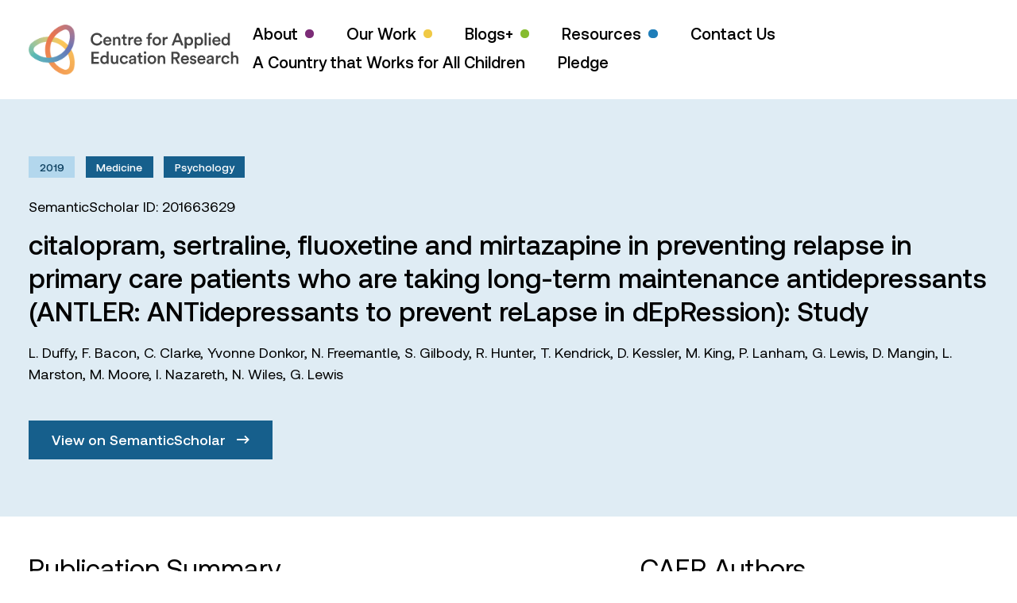

--- FILE ---
content_type: text/html; charset=UTF-8
request_url: https://caer.org.uk/publications/d9b0e72c73d90a367bce4506ccffeefa04c84dcd/
body_size: 62945
content:

<!doctype html>
<html lang="en" class="no-js">
<head>
    <meta charset="UTF-8">
    <meta name="viewport"
          content="width=device-width, initial-scale=1.0, maximum-scale=5.0, minimum-scale=1.0">
    <meta http-equiv="X-UA-Compatible" content="ie=edge">
    <title>citalopram, sertraline, fluoxetine and mirtazapine in preventing relapse in primary care patients who are taking long-term maintenance antidepressants (ANTLER: ANTidepressants to prevent reLapse in dEpRession): Study - Centre for Applied Education Research</title>
    <script>document.documentElement.className = document.documentElement.className.replace(/\bno-js\b/, 'js');</script>
	<meta name='robots' content='index, follow, max-image-preview:large, max-snippet:-1, max-video-preview:-1' />

	<!-- This site is optimized with the Yoast SEO plugin v23.9 - https://yoast.com/wordpress/plugins/seo/ -->
	<title>citalopram, sertraline, fluoxetine and mirtazapine in preventing relapse in primary care patients who are taking long-term maintenance antidepressants (ANTLER: ANTidepressants to prevent reLapse in dEpRession): Study - Centre for Applied Education Research</title>
	<link rel="canonical" href="https://caer.org.uk/publications/d9b0e72c73d90a367bce4506ccffeefa04c84dcd/" />
	<meta property="og:locale" content="en_GB" />
	<meta property="og:type" content="article" />
	<meta property="og:title" content="citalopram, sertraline, fluoxetine and mirtazapine in preventing relapse in primary care patients who are taking long-term maintenance antidepressants (ANTLER: ANTidepressants to prevent reLapse in dEpRession): Study - Centre for Applied Education Research" />
	<meta property="og:url" content="https://caer.org.uk/publications/d9b0e72c73d90a367bce4506ccffeefa04c84dcd/" />
	<meta property="og:site_name" content="Centre for Applied Education Research" />
	<meta name="twitter:card" content="summary_large_image" />
	<meta name="twitter:site" content="@caerbradford" />
	<script type="application/ld+json" class="yoast-schema-graph">{"@context":"https://schema.org","@graph":[{"@type":"WebPage","@id":"https://caer.org.uk/publications/d9b0e72c73d90a367bce4506ccffeefa04c84dcd/","url":"https://caer.org.uk/publications/d9b0e72c73d90a367bce4506ccffeefa04c84dcd/","name":"citalopram, sertraline, fluoxetine and mirtazapine in preventing relapse in primary care patients who are taking long-term maintenance antidepressants (ANTLER: ANTidepressants to prevent reLapse in dEpRession): Study - Centre for Applied Education Research","isPartOf":{"@id":"https://caer.org.uk/#website"},"datePublished":"-0001-11-30T00:00:00+00:00","dateModified":"-0001-11-30T00:00:00+00:00","breadcrumb":{"@id":"https://caer.org.uk/publications/d9b0e72c73d90a367bce4506ccffeefa04c84dcd/#breadcrumb"},"inLanguage":"en-GB","potentialAction":[{"@type":"ReadAction","target":["https://caer.org.uk/publications/d9b0e72c73d90a367bce4506ccffeefa04c84dcd/"]}]},{"@type":"BreadcrumbList","@id":"https://caer.org.uk/publications/d9b0e72c73d90a367bce4506ccffeefa04c84dcd/#breadcrumb","itemListElement":[{"@type":"ListItem","position":1,"name":"Home","item":"https://caer.org.uk/"},{"@type":"ListItem","position":2,"name":"Publications","item":"https://caer.org.uk/publications/"},{"@type":"ListItem","position":3,"name":"citalopram, sertraline, fluoxetine and mirtazapine in preventing relapse in primary care patients who are taking long-term maintenance antidepressants (ANTLER: ANTidepressants to prevent reLapse in dEpRession): Study"}]},{"@type":"WebSite","@id":"https://caer.org.uk/#website","url":"https://caer.org.uk/","name":"Centre for Applied Education Research","description":"Improving educational outcomes for children and young people","potentialAction":[{"@type":"SearchAction","target":{"@type":"EntryPoint","urlTemplate":"https://caer.org.uk/?s={search_term_string}"},"query-input":{"@type":"PropertyValueSpecification","valueRequired":true,"valueName":"search_term_string"}}],"inLanguage":"en-GB"}]}</script>
	<!-- / Yoast SEO plugin. -->


<link rel="alternate" type="application/rss+xml" title="Centre for Applied Education Research &raquo; Feed" href="https://caer.org.uk/feed/" />
<link rel="alternate" type="application/rss+xml" title="Centre for Applied Education Research &raquo; Comments Feed" href="https://caer.org.uk/comments/feed/" />
<link rel="alternate" title="oEmbed (JSON)" type="application/json+oembed" href="https://caer.org.uk/wp-json/oembed/1.0/embed?url=https%3A%2F%2Fcaer.org.uk%2Fpublications%2Fd9b0e72c73d90a367bce4506ccffeefa04c84dcd%2F" />
<link rel="alternate" title="oEmbed (XML)" type="text/xml+oembed" href="https://caer.org.uk/wp-json/oembed/1.0/embed?url=https%3A%2F%2Fcaer.org.uk%2Fpublications%2Fd9b0e72c73d90a367bce4506ccffeefa04c84dcd%2F&#038;format=xml" />
<style id='wp-img-auto-sizes-contain-inline-css' type='text/css'>
img:is([sizes=auto i],[sizes^="auto," i]){contain-intrinsic-size:3000px 1500px}
/*# sourceURL=wp-img-auto-sizes-contain-inline-css */
</style>

<style id='wp-emoji-styles-inline-css' type='text/css'>

	img.wp-smiley, img.emoji {
		display: inline !important;
		border: none !important;
		box-shadow: none !important;
		height: 1em !important;
		width: 1em !important;
		margin: 0 0.07em !important;
		vertical-align: -0.1em !important;
		background: none !important;
		padding: 0 !important;
	}
/*# sourceURL=wp-emoji-styles-inline-css */
</style>
<link rel='stylesheet' id='wp-block-library-css' href='https://caer.org.uk/wp-includes/css/dist/block-library/style.min.css?ver=6.9' type='text/css' media='all' />
<style id='global-styles-inline-css' type='text/css'>
:root{--wp--preset--aspect-ratio--square: 1;--wp--preset--aspect-ratio--4-3: 4/3;--wp--preset--aspect-ratio--3-4: 3/4;--wp--preset--aspect-ratio--3-2: 3/2;--wp--preset--aspect-ratio--2-3: 2/3;--wp--preset--aspect-ratio--16-9: 16/9;--wp--preset--aspect-ratio--9-16: 9/16;--wp--preset--color--black: #000000;--wp--preset--color--cyan-bluish-gray: #abb8c3;--wp--preset--color--white: #ffffff;--wp--preset--color--pale-pink: #f78da7;--wp--preset--color--vivid-red: #cf2e2e;--wp--preset--color--luminous-vivid-orange: #ff6900;--wp--preset--color--luminous-vivid-amber: #fcb900;--wp--preset--color--light-green-cyan: #7bdcb5;--wp--preset--color--vivid-green-cyan: #00d084;--wp--preset--color--pale-cyan-blue: #8ed1fc;--wp--preset--color--vivid-cyan-blue: #0693e3;--wp--preset--color--vivid-purple: #9b51e0;--wp--preset--gradient--vivid-cyan-blue-to-vivid-purple: linear-gradient(135deg,rgb(6,147,227) 0%,rgb(155,81,224) 100%);--wp--preset--gradient--light-green-cyan-to-vivid-green-cyan: linear-gradient(135deg,rgb(122,220,180) 0%,rgb(0,208,130) 100%);--wp--preset--gradient--luminous-vivid-amber-to-luminous-vivid-orange: linear-gradient(135deg,rgb(252,185,0) 0%,rgb(255,105,0) 100%);--wp--preset--gradient--luminous-vivid-orange-to-vivid-red: linear-gradient(135deg,rgb(255,105,0) 0%,rgb(207,46,46) 100%);--wp--preset--gradient--very-light-gray-to-cyan-bluish-gray: linear-gradient(135deg,rgb(238,238,238) 0%,rgb(169,184,195) 100%);--wp--preset--gradient--cool-to-warm-spectrum: linear-gradient(135deg,rgb(74,234,220) 0%,rgb(151,120,209) 20%,rgb(207,42,186) 40%,rgb(238,44,130) 60%,rgb(251,105,98) 80%,rgb(254,248,76) 100%);--wp--preset--gradient--blush-light-purple: linear-gradient(135deg,rgb(255,206,236) 0%,rgb(152,150,240) 100%);--wp--preset--gradient--blush-bordeaux: linear-gradient(135deg,rgb(254,205,165) 0%,rgb(254,45,45) 50%,rgb(107,0,62) 100%);--wp--preset--gradient--luminous-dusk: linear-gradient(135deg,rgb(255,203,112) 0%,rgb(199,81,192) 50%,rgb(65,88,208) 100%);--wp--preset--gradient--pale-ocean: linear-gradient(135deg,rgb(255,245,203) 0%,rgb(182,227,212) 50%,rgb(51,167,181) 100%);--wp--preset--gradient--electric-grass: linear-gradient(135deg,rgb(202,248,128) 0%,rgb(113,206,126) 100%);--wp--preset--gradient--midnight: linear-gradient(135deg,rgb(2,3,129) 0%,rgb(40,116,252) 100%);--wp--preset--font-size--small: 13px;--wp--preset--font-size--medium: 20px;--wp--preset--font-size--large: 36px;--wp--preset--font-size--x-large: 42px;--wp--preset--spacing--20: 0.44rem;--wp--preset--spacing--30: 0.67rem;--wp--preset--spacing--40: 1rem;--wp--preset--spacing--50: 1.5rem;--wp--preset--spacing--60: 2.25rem;--wp--preset--spacing--70: 3.38rem;--wp--preset--spacing--80: 5.06rem;--wp--preset--shadow--natural: 6px 6px 9px rgba(0, 0, 0, 0.2);--wp--preset--shadow--deep: 12px 12px 50px rgba(0, 0, 0, 0.4);--wp--preset--shadow--sharp: 6px 6px 0px rgba(0, 0, 0, 0.2);--wp--preset--shadow--outlined: 6px 6px 0px -3px rgb(255, 255, 255), 6px 6px rgb(0, 0, 0);--wp--preset--shadow--crisp: 6px 6px 0px rgb(0, 0, 0);}:where(.is-layout-flex){gap: 0.5em;}:where(.is-layout-grid){gap: 0.5em;}body .is-layout-flex{display: flex;}.is-layout-flex{flex-wrap: wrap;align-items: center;}.is-layout-flex > :is(*, div){margin: 0;}body .is-layout-grid{display: grid;}.is-layout-grid > :is(*, div){margin: 0;}:where(.wp-block-columns.is-layout-flex){gap: 2em;}:where(.wp-block-columns.is-layout-grid){gap: 2em;}:where(.wp-block-post-template.is-layout-flex){gap: 1.25em;}:where(.wp-block-post-template.is-layout-grid){gap: 1.25em;}.has-black-color{color: var(--wp--preset--color--black) !important;}.has-cyan-bluish-gray-color{color: var(--wp--preset--color--cyan-bluish-gray) !important;}.has-white-color{color: var(--wp--preset--color--white) !important;}.has-pale-pink-color{color: var(--wp--preset--color--pale-pink) !important;}.has-vivid-red-color{color: var(--wp--preset--color--vivid-red) !important;}.has-luminous-vivid-orange-color{color: var(--wp--preset--color--luminous-vivid-orange) !important;}.has-luminous-vivid-amber-color{color: var(--wp--preset--color--luminous-vivid-amber) !important;}.has-light-green-cyan-color{color: var(--wp--preset--color--light-green-cyan) !important;}.has-vivid-green-cyan-color{color: var(--wp--preset--color--vivid-green-cyan) !important;}.has-pale-cyan-blue-color{color: var(--wp--preset--color--pale-cyan-blue) !important;}.has-vivid-cyan-blue-color{color: var(--wp--preset--color--vivid-cyan-blue) !important;}.has-vivid-purple-color{color: var(--wp--preset--color--vivid-purple) !important;}.has-black-background-color{background-color: var(--wp--preset--color--black) !important;}.has-cyan-bluish-gray-background-color{background-color: var(--wp--preset--color--cyan-bluish-gray) !important;}.has-white-background-color{background-color: var(--wp--preset--color--white) !important;}.has-pale-pink-background-color{background-color: var(--wp--preset--color--pale-pink) !important;}.has-vivid-red-background-color{background-color: var(--wp--preset--color--vivid-red) !important;}.has-luminous-vivid-orange-background-color{background-color: var(--wp--preset--color--luminous-vivid-orange) !important;}.has-luminous-vivid-amber-background-color{background-color: var(--wp--preset--color--luminous-vivid-amber) !important;}.has-light-green-cyan-background-color{background-color: var(--wp--preset--color--light-green-cyan) !important;}.has-vivid-green-cyan-background-color{background-color: var(--wp--preset--color--vivid-green-cyan) !important;}.has-pale-cyan-blue-background-color{background-color: var(--wp--preset--color--pale-cyan-blue) !important;}.has-vivid-cyan-blue-background-color{background-color: var(--wp--preset--color--vivid-cyan-blue) !important;}.has-vivid-purple-background-color{background-color: var(--wp--preset--color--vivid-purple) !important;}.has-black-border-color{border-color: var(--wp--preset--color--black) !important;}.has-cyan-bluish-gray-border-color{border-color: var(--wp--preset--color--cyan-bluish-gray) !important;}.has-white-border-color{border-color: var(--wp--preset--color--white) !important;}.has-pale-pink-border-color{border-color: var(--wp--preset--color--pale-pink) !important;}.has-vivid-red-border-color{border-color: var(--wp--preset--color--vivid-red) !important;}.has-luminous-vivid-orange-border-color{border-color: var(--wp--preset--color--luminous-vivid-orange) !important;}.has-luminous-vivid-amber-border-color{border-color: var(--wp--preset--color--luminous-vivid-amber) !important;}.has-light-green-cyan-border-color{border-color: var(--wp--preset--color--light-green-cyan) !important;}.has-vivid-green-cyan-border-color{border-color: var(--wp--preset--color--vivid-green-cyan) !important;}.has-pale-cyan-blue-border-color{border-color: var(--wp--preset--color--pale-cyan-blue) !important;}.has-vivid-cyan-blue-border-color{border-color: var(--wp--preset--color--vivid-cyan-blue) !important;}.has-vivid-purple-border-color{border-color: var(--wp--preset--color--vivid-purple) !important;}.has-vivid-cyan-blue-to-vivid-purple-gradient-background{background: var(--wp--preset--gradient--vivid-cyan-blue-to-vivid-purple) !important;}.has-light-green-cyan-to-vivid-green-cyan-gradient-background{background: var(--wp--preset--gradient--light-green-cyan-to-vivid-green-cyan) !important;}.has-luminous-vivid-amber-to-luminous-vivid-orange-gradient-background{background: var(--wp--preset--gradient--luminous-vivid-amber-to-luminous-vivid-orange) !important;}.has-luminous-vivid-orange-to-vivid-red-gradient-background{background: var(--wp--preset--gradient--luminous-vivid-orange-to-vivid-red) !important;}.has-very-light-gray-to-cyan-bluish-gray-gradient-background{background: var(--wp--preset--gradient--very-light-gray-to-cyan-bluish-gray) !important;}.has-cool-to-warm-spectrum-gradient-background{background: var(--wp--preset--gradient--cool-to-warm-spectrum) !important;}.has-blush-light-purple-gradient-background{background: var(--wp--preset--gradient--blush-light-purple) !important;}.has-blush-bordeaux-gradient-background{background: var(--wp--preset--gradient--blush-bordeaux) !important;}.has-luminous-dusk-gradient-background{background: var(--wp--preset--gradient--luminous-dusk) !important;}.has-pale-ocean-gradient-background{background: var(--wp--preset--gradient--pale-ocean) !important;}.has-electric-grass-gradient-background{background: var(--wp--preset--gradient--electric-grass) !important;}.has-midnight-gradient-background{background: var(--wp--preset--gradient--midnight) !important;}.has-small-font-size{font-size: var(--wp--preset--font-size--small) !important;}.has-medium-font-size{font-size: var(--wp--preset--font-size--medium) !important;}.has-large-font-size{font-size: var(--wp--preset--font-size--large) !important;}.has-x-large-font-size{font-size: var(--wp--preset--font-size--x-large) !important;}
/*# sourceURL=global-styles-inline-css */
</style>

<style id='classic-theme-styles-inline-css' type='text/css'>
/*! This file is auto-generated */
.wp-block-button__link{color:#fff;background-color:#32373c;border-radius:9999px;box-shadow:none;text-decoration:none;padding:calc(.667em + 2px) calc(1.333em + 2px);font-size:1.125em}.wp-block-file__button{background:#32373c;color:#fff;text-decoration:none}
/*# sourceURL=/wp-includes/css/classic-themes.min.css */
</style>
<link rel='stylesheet' id='contact-form-7-css' href='https://caer.org.uk/wp-content/plugins/contact-form-7/includes/css/styles.css?ver=6.1.4' type='text/css' media='all' />
<link rel='stylesheet' id='app-css' href='https://caer.org.uk/wp-content/themes/vl-theme-caer/build/app.css?ver=1.3' type='text/css' media='' />
<script type="text/javascript" src="https://caer.org.uk/wp-includes/js/jquery/jquery.min.js?ver=3.7.1" id="jquery-core-js"></script>
<script type="text/javascript" src="https://caer.org.uk/wp-includes/js/jquery/jquery-migrate.min.js?ver=3.4.1" id="jquery-migrate-js"></script>
<link rel="https://api.w.org/" href="https://caer.org.uk/wp-json/" /><link rel="alternate" title="JSON" type="application/json" href="https://caer.org.uk/wp-json/wp/v2/publications/8476" /><link rel="EditURI" type="application/rsd+xml" title="RSD" href="https://caer.org.uk/xmlrpc.php?rsd" />
<meta name="generator" content="WordPress 6.9" />
<link rel='shortlink' href='https://caer.org.uk/?p=8476' />
</head>
<body class="wp-singular publications-template-default single single-publications postid-8476 wp-theme-vl-theme-caer">


<header class="relative z-50 bg-white">
    <div class="container">
        <div class="flex items-center justify-between py-6">
            <a href="https://caer.org.uk" aria-label="CAER Homepage">
                <svg class="h-12 xl:h-14" xmlns="http://www.w3.org/2000/svg" xmlns:xlink="http://www.w3.org/1999/xlink" viewBox="0 0 642.2 153.5" style="enable-background:new 0 0 642.2 153.5" xml:space="preserve">
                    <path d="M209 64.4c-5.2 0-9.7-1.8-13.3-5.3-3.7-3.5-5.5-8.2-5.5-14.1 0-5.8 1.9-10.5 5.6-14.1 3.7-3.6 8.1-5.4 13.2-5.4 4.5 0 8.2 1.1 11.1 3.4 2.9 2.3 4.8 5.2 5.7 8.7l-5.9 2c-.6-2.4-1.8-4.4-3.6-5.9s-4.2-2.3-7.2-2.3c-3.3 0-6.2 1.2-8.6 3.5-2.4 2.4-3.7 5.7-3.7 10 0 4.2 1.2 7.4 3.6 9.8 2.4 2.4 5.3 3.5 8.7 3.5 2.9 0 5.3-.8 7.2-2.4s3.2-3.5 3.9-5.8l5.8 1.9c-.9 3.5-2.8 6.4-5.8 8.8-3 2.6-6.8 3.7-11.2 3.7zm39.1-9.7 5.1 1.6c-.7 2.3-2.1 4.3-4.1 5.8-2 1.5-4.5 2.3-7.4 2.3-3.6 0-6.7-1.2-9.3-3.7-2.5-2.5-3.8-5.8-3.8-10 0-3.9 1.2-7.1 3.7-9.7s5.4-3.8 8.7-3.8c3.9 0 7 1.2 9.2 3.6 2.2 2.4 3.3 5.6 3.3 9.7 0 1.1-.1 1.7-.2 1.9h-18.7c.1 1.9.8 3.5 2.1 4.8s3 1.9 4.9 1.9c3.4.1 5.5-1.4 6.5-4.4zm-13.2-6.6h12.6c-.1-1.6-.6-3-1.7-4-1.1-1.1-2.6-1.6-4.6-1.6-1.8 0-3.3.6-4.4 1.7-1.2 1-1.8 2.3-1.9 3.9zm29.5.8v14.8h-6.1V38.1h5.9v3.4c.8-1.4 1.9-2.4 3.2-3.1 1.3-.7 2.8-1 4.3-1 3 0 5.3.9 6.9 2.8 1.6 1.9 2.4 4.3 2.4 7.3v16.2h-6V48.5c0-1.7-.4-3.1-1.3-4.1-.8-1-2.2-1.6-4-1.6-1.7 0-3 .6-3.9 1.7-.9 1.2-1.4 2.6-1.4 4.4zm30.7-18.7V38h5.3v5.4h-5.3v11.9c0 1.1.3 1.9.8 2.4s1.3.8 2.5.8c.7 0 1.4-.1 2.1-.2v5c-.9.4-2.2.6-3.7.6-2.4 0-4.3-.7-5.6-2-1.4-1.3-2-3.2-2-5.6V43.5h-4.7v-5.4h1.3c1.3 0 2.3-.4 2.9-1.1.7-.7 1-1.7 1-2.9v-3.8h5.4zm25.3 7.7v6.2c-.7-.1-1.4-.2-2-.2-4.6 0-6.9 2.5-6.9 7.5v12.2h-6.1V38.1h5.9v4.1c.6-1.4 1.6-2.4 2.9-3.2 1.3-.8 2.8-1.2 4.5-1.2.7 0 1.2 0 1.7.1zm21.4 16.8 5.1 1.6c-.7 2.3-2.1 4.3-4.1 5.8-2 1.5-4.5 2.3-7.4 2.3-3.6 0-6.7-1.2-9.3-3.7-2.5-2.5-3.8-5.8-3.8-10 0-3.9 1.2-7.1 3.7-9.7s5.4-3.8 8.7-3.8c3.9 0 7 1.2 9.2 3.6 2.2 2.4 3.3 5.6 3.3 9.7 0 1.1-.1 1.7-.2 1.9h-18.7c.1 1.9.8 3.5 2.1 4.8s3 1.9 4.9 1.9c3.4.1 5.5-1.4 6.5-4.4zm-13.2-6.6h12.6c-.1-1.6-.6-3-1.7-4-1.1-1.1-2.6-1.6-4.6-1.6-1.8 0-3.3.6-4.4 1.7-1.2 1-1.8 2.3-1.9 3.9zm46.7-17.3c-1 0-1.9.3-2.7.9s-1.1 1.6-1.1 3v3.4h5.9v5.3h-5.9v20.3h-6.1V43.4h-4.5v-5.3h4.5v-3.5c0-2.8.8-5.1 2.5-6.7 1.6-1.6 3.8-2.5 6.5-2.5 1.4 0 2.5.2 3.2.5v5.2c-.7-.2-1.4-.3-2.3-.3zm17.2 6.5c3.9 0 7 1.3 9.5 3.8 2.5 2.6 3.8 5.8 3.8 9.7 0 3.9-1.3 7.2-3.8 9.7-2.5 2.6-5.7 3.9-9.5 3.9s-7-1.3-9.5-3.9c-2.5-2.6-3.8-5.8-3.8-9.7 0-3.9 1.3-7.2 3.8-9.7 2.5-2.5 5.6-3.8 9.5-3.8zm-5.1 19.5c1.4 1.5 3.1 2.2 5.1 2.2s3.7-.7 5.1-2.2c1.4-1.4 2.1-3.4 2.1-6 0-2.5-.7-4.5-2.1-5.9-1.4-1.4-3.1-2.1-5.1-2.1s-3.7.7-5.1 2.1c-1.4 1.4-2.1 3.4-2.1 5.9 0 2.6.7 4.5 2.1 6zm38.1-18.9v6.2c-.7-.1-1.4-.2-2-.2-4.6 0-6.9 2.5-6.9 7.5v12.2h-6.1V38.1h5.9v4.1c.6-1.4 1.6-2.4 2.9-3.2 1.3-.8 2.8-1.2 4.5-1.2.6 0 1.2 0 1.7.1zm41.8 25.8-3.5-9.4H448l-3.5 9.4h-6.7l14.5-37.3h7.3l14.5 37.3h-6.8zm-11.4-30.5-5.7 15.2h11.4l-5.7-15.2zm27.7 40.4h-6V38.1h5.9v3.5c.7-1.2 1.7-2.1 3.2-2.9 1.4-.8 3.1-1.2 5-1.2 3.7 0 6.6 1.3 8.7 3.8 2.1 2.5 3.2 5.7 3.2 9.6 0 3.9-1.1 7.1-3.3 9.6-2.2 2.5-5.1 3.8-8.7 3.8-1.8 0-3.3-.3-4.7-1s-2.4-1.5-3.1-2.5v12.8zm13.7-22.8c0-2.4-.6-4.3-1.9-5.8-1.3-1.5-2.9-2.2-5-2.2-2 0-3.7.7-5 2.2-1.3 1.5-1.9 3.4-1.9 5.8s.6 4.4 1.9 5.8c1.3 1.5 2.9 2.2 5 2.2 2 0 3.7-.7 5-2.2 1.3-1.4 1.9-3.3 1.9-5.8zm17 22.8h-6V38.1h5.9v3.5c.7-1.2 1.7-2.1 3.2-2.9 1.4-.8 3.1-1.2 5-1.2 3.7 0 6.6 1.3 8.7 3.8 2.1 2.5 3.2 5.7 3.2 9.6 0 3.9-1.1 7.1-3.3 9.6-2.2 2.5-5.1 3.8-8.7 3.8-1.8 0-3.3-.3-4.7-1s-2.4-1.5-3.1-2.5v12.8zM528 50.8c0-2.4-.6-4.3-1.9-5.8-1.3-1.5-2.9-2.2-5-2.2-2 0-3.7.7-5 2.2-1.3 1.5-1.9 3.4-1.9 5.8s.6 4.4 1.9 5.8c1.3 1.5 2.9 2.2 5 2.2 2 0 3.7-.7 5-2.2 1.2-1.4 1.9-3.3 1.9-5.8zm17 12.9h-6.1v-38h6.1v38zm6.9-31.8c-.8-.8-1.2-1.7-1.2-2.8 0-1.1.4-2 1.2-2.8s1.7-1.2 2.8-1.2c1.1 0 2.1.4 2.8 1.2.8.8 1.2 1.7 1.2 2.8 0 1.1-.4 2-1.2 2.8-.8.8-1.7 1.2-2.8 1.2-1.1-.1-2-.5-2.8-1.2zm5.9 31.8h-6V38.1h6v25.6zm24.3-9 5.1 1.6c-.7 2.3-2.1 4.3-4.1 5.8-2 1.5-4.5 2.3-7.4 2.3-3.6 0-6.7-1.2-9.3-3.7-2.5-2.5-3.8-5.8-3.8-10 0-3.9 1.2-7.1 3.7-9.7s5.4-3.8 8.7-3.8c3.9 0 7 1.2 9.2 3.6 2.2 2.4 3.3 5.6 3.3 9.7 0 1.1-.1 1.7-.2 1.9h-18.7c.1 1.9.8 3.5 2.1 4.8s3 1.9 4.9 1.9c3.3.1 5.5-1.4 6.5-4.4zm-13.3-6.6h12.6c-.1-1.6-.6-3-1.7-4-1.1-1.1-2.6-1.6-4.6-1.6-1.8 0-3.3.6-4.4 1.7-1.2 1-1.8 2.3-1.9 3.9zm47.1-22.5V59c0 1.7.1 3.3.3 4.7h-5.8c-.2-1-.3-2.1-.3-3.3-.6 1.2-1.6 2.1-2.9 2.8-1.3.7-2.9 1.1-4.6 1.1-3.6 0-6.6-1.3-8.9-3.8-2.3-2.6-3.4-5.8-3.4-9.7 0-3.7 1.1-6.9 3.4-9.5 2.3-2.6 5.2-3.9 8.7-3.9 2 0 3.7.4 4.9 1.1 1.2.7 2.1 1.6 2.6 2.6V25.6h6zm-19.6 25.2c0 2.5.6 4.4 1.9 5.9 1.3 1.5 2.9 2.2 5 2.2 2 0 3.6-.8 4.9-2.3 1.3-1.5 1.9-3.5 1.9-5.9 0-2.4-.6-4.3-1.8-5.8-1.2-1.4-2.9-2.2-4.9-2.2-2 0-3.7.7-5 2.2-1.3 1.5-2 3.5-2 5.9zm-380.9 69.8h-23V83.3h23v5.9h-16.7v9.9h15.1v5.7h-15.1v9.9h16.7v5.9zM245 82.5v33.4c0 1.7.1 3.3.3 4.7h-5.8c-.2-1-.3-2.1-.3-3.3-.6 1.2-1.6 2.1-2.9 2.8-1.3.7-2.9 1.1-4.6 1.1-3.6 0-6.6-1.3-8.9-3.8-2.3-2.6-3.4-5.8-3.4-9.7 0-3.7 1.1-6.9 3.4-9.5 2.3-2.6 5.2-3.9 8.7-3.9 2 0 3.7.4 4.9 1.1 1.2.7 2.1 1.6 2.6 2.6V82.5h6zm-19.5 25.2c0 2.5.6 4.4 1.9 5.9 1.3 1.5 2.9 2.2 5 2.2 2 0 3.6-.8 4.9-2.3 1.3-1.5 1.9-3.5 1.9-5.9 0-2.4-.6-4.3-1.8-5.8s-2.9-2.2-4.9-2.2c-2 0-3.7.7-5 2.2-1.4 1.6-2 3.5-2 5.9zm43.1 10.1c-.6 1.1-1.6 2-2.9 2.6s-2.8.9-4.3.9c-3 0-5.3-1-7.1-2.9-1.7-1.9-2.6-4.4-2.6-7.3V95h6.1v15c0 1.7.4 3.1 1.3 4.2.8 1.1 2.1 1.6 3.9 1.6 1.7 0 3-.5 4-1.6.9-1.1 1.4-2.4 1.4-4.2V95h6.1v20.9c0 1.5.1 3.1.3 4.7H269c-.4-.8-.4-1.7-.4-2.8zm23.7-18c-2 0-3.6.7-5 2.1-1.4 1.4-2 3.4-2 5.8 0 2.5.7 4.4 2.1 5.9 1.4 1.4 3.1 2.2 5.1 2.2 1.8 0 3.2-.5 4.3-1.4 1.1-1 1.8-2.1 2.1-3.3l5.4 1.9c-.7 2.3-2.1 4.2-4.1 5.9-2 1.6-4.6 2.5-7.7 2.5-3.7 0-6.9-1.3-9.4-3.9-2.5-2.6-3.8-5.8-3.8-9.7 0-3.9 1.3-7.2 3.8-9.7s5.6-3.8 9.3-3.8c3.2 0 5.8.8 7.8 2.5 2 1.6 3.3 3.6 3.9 5.9l-5.5 2c-.4-1.3-1-2.5-2-3.4-1.2-1-2.6-1.5-4.3-1.5zm14.6 13.9c0-2.2.7-3.9 2.1-5.2s3.3-2.1 5.6-2.5l6.6-1c1.3-.2 1.9-.8 1.9-1.8 0-1.2-.4-2.1-1.2-2.8s-2-1.1-3.6-1.1c-1.5 0-2.8.4-3.7 1.3-.9.9-1.4 2-1.6 3.3l-5.6-1.3c.2-2.3 1.3-4.3 3.3-5.9 2-1.6 4.4-2.4 7.5-2.4 3.7 0 6.5.9 8.2 2.7 1.8 1.8 2.7 4.1 2.7 6.9v12.7c0 1.7.1 3 .3 4.1h-5.7c-.2-.5-.3-1.6-.3-3.3-1.7 2.7-4.3 4-7.9 4-2.6 0-4.7-.8-6.3-2.3-1.5-1.5-2.3-3.3-2.3-5.4zm9.8 2.9c1.9 0 3.4-.5 4.6-1.6 1.2-1 1.8-2.7 1.8-5.1v-1.2l-6.7 1c-2.3.4-3.4 1.5-3.4 3.5 0 .9.3 1.7 1 2.3.6.8 1.5 1.1 2.7 1.1zM343 87.2V95h5.3v5.4H343v11.9c0 1.1.3 1.9.8 2.4s1.3.8 2.5.8c.7 0 1.4-.1 2.1-.2v5c-.9.4-2.2.6-3.7.6-2.4 0-4.3-.7-5.6-2-1.4-1.3-2-3.2-2-5.6v-12.9h-4.7V95h1.3c1.3 0 2.3-.4 2.9-1.1.7-.7 1-1.7 1-2.9v-3.8h5.4zm10.6 1.6c-.8-.8-1.2-1.7-1.2-2.8 0-1.1.4-2 1.2-2.8s1.7-1.2 2.8-1.2c1.1 0 2.1.4 2.8 1.2.8.8 1.2 1.7 1.2 2.8 0 1.1-.4 2-1.2 2.8-.8.8-1.7 1.2-2.8 1.2-1.1 0-2.1-.4-2.8-1.2zm5.8 31.8h-6V95h6v25.6zm18-26.4c3.9 0 7 1.3 9.5 3.8 2.5 2.6 3.8 5.8 3.8 9.7s-1.3 7.2-3.8 9.7c-2.5 2.6-5.7 3.9-9.5 3.9s-7-1.3-9.5-3.9c-2.5-2.6-3.8-5.8-3.8-9.7s1.3-7.2 3.8-9.7 5.7-3.8 9.5-3.8zm-5 19.5c1.4 1.5 3.1 2.2 5.1 2.2s3.7-.7 5.1-2.2c1.4-1.4 2.1-3.4 2.1-6 0-2.5-.7-4.5-2.1-5.9-1.4-1.4-3.1-2.1-5.1-2.1s-3.7.7-5.1 2.1-2.1 3.4-2.1 5.9c0 2.6.7 4.6 2.1 6zm29.2-7.9v14.8h-6.1V95h5.9v3.4c.8-1.4 1.9-2.4 3.2-3.1 1.3-.7 2.8-1 4.3-1 3 0 5.3.9 6.9 2.8 1.6 1.9 2.4 4.3 2.4 7.3v16.2h-6.1v-15.1c0-1.7-.4-3.1-1.3-4.1s-2.2-1.6-4-1.6c-1.7 0-3 .6-3.9 1.7-.8 1.1-1.3 2.6-1.3 4.3zm54.2 14.8-7.8-14.7h-4.6v14.7H437V83.3h14.3c3.5 0 6.3 1.1 8.5 3.2 2.1 2.2 3.2 4.8 3.2 8.1 0 2.7-.8 4.9-2.3 6.8-1.5 1.9-3.6 3.2-6.1 3.8l8.4 15.3h-7.2zm-12.4-20.3h6.8c1.9 0 3.5-.5 4.7-1.5 1.2-1 1.8-2.4 1.8-4.1 0-1.8-.6-3.1-1.8-4.2-1.2-1-2.7-1.5-4.7-1.5h-6.8v11.3zm42.2 11.4 5.1 1.6c-.7 2.3-2.1 4.3-4.1 5.8-2 1.5-4.5 2.3-7.4 2.3-3.6 0-6.7-1.2-9.3-3.7s-3.8-5.8-3.8-10c0-3.9 1.2-7.1 3.7-9.7s5.4-3.8 8.7-3.8c3.9 0 7 1.2 9.2 3.6 2.2 2.4 3.3 5.6 3.3 9.7 0 1.1-.1 1.7-.2 1.9h-18.7c.1 1.9.8 3.5 2.1 4.8 1.3 1.3 3 1.9 4.9 1.9 3.4 0 5.5-1.5 6.5-4.4zm-13.3-6.7h12.6c-.1-1.6-.6-3-1.7-4-1.1-1.1-2.6-1.6-4.6-1.6-1.8 0-3.3.6-4.4 1.7-1.1 1.1-1.8 2.4-1.9 3.9zm21.2 8.7 5.3-1.5c.1 1.2.6 2.3 1.5 3.1s2.1 1.3 3.7 1.3c1.2 0 2.1-.3 2.8-.8.7-.6 1-1.3 1-2.1 0-1.5-1-2.4-3-2.8l-3.8-.8c-2.2-.5-3.9-1.4-5.1-2.7-1.2-1.3-1.8-2.9-1.8-4.7 0-2.2.9-4.2 2.7-5.8 1.8-1.6 4-2.4 6.7-2.4 1.7 0 3.2.2 4.5.7 1.3.5 2.3 1.1 3 1.9s1.3 1.5 1.7 2.3c.4.7.6 1.5.7 2.2l-5.2 1.5c-.1-1-.6-1.9-1.3-2.7-.8-.8-1.9-1.2-3.4-1.2-1.1 0-1.9.3-2.6.9-.7.6-1.1 1.3-1.1 2.1 0 1.4.9 2.3 2.6 2.7l3.9.8c2.4.5 4.2 1.5 5.5 2.8 1.3 1.4 1.9 3 1.9 4.9 0 2.1-.8 4-2.5 5.7-1.7 1.7-4.1 2.5-7.1 2.5-1.8 0-3.3-.3-4.7-.8-1.4-.5-2.5-1.2-3.3-2-.8-.8-1.4-1.6-1.8-2.5-.5-1-.7-1.8-.8-2.6zm42.7-2 5.1 1.6c-.7 2.3-2.1 4.3-4.1 5.8-2 1.5-4.5 2.3-7.4 2.3-3.6 0-6.7-1.2-9.3-3.7s-3.8-5.8-3.8-10c0-3.9 1.2-7.1 3.7-9.7s5.4-3.8 8.7-3.8c3.9 0 7 1.2 9.2 3.6 2.2 2.4 3.3 5.6 3.3 9.7 0 1.1-.1 1.7-.2 1.9h-18.7c.1 1.9.8 3.5 2.1 4.8 1.3 1.3 3 1.9 4.9 1.9 3.4 0 5.5-1.5 6.5-4.4zm-13.3-6.7h12.6c-.1-1.6-.6-3-1.7-4-1.1-1.1-2.6-1.6-4.6-1.6-1.8 0-3.3.6-4.4 1.7-1.1 1.1-1.8 2.4-1.9 3.9zm21.9 8.7c0-2.2.7-3.9 2.1-5.2s3.3-2.1 5.6-2.5l6.6-1c1.3-.2 1.9-.8 1.9-1.8 0-1.2-.4-2.1-1.2-2.8s-2-1.1-3.6-1.1c-1.5 0-2.8.4-3.7 1.3-.9.9-1.4 2-1.6 3.3l-5.6-1.3c.2-2.3 1.3-4.3 3.3-5.9 2-1.6 4.4-2.4 7.5-2.4 3.7 0 6.5.9 8.2 2.7 1.8 1.8 2.7 4.1 2.7 6.9v12.7c0 1.7.1 3 .3 4.1h-5.7c-.2-.5-.3-1.6-.3-3.3-1.7 2.7-4.3 4-7.9 4-2.6 0-4.7-.8-6.3-2.3-1.5-1.5-2.3-3.3-2.3-5.4zm9.8 2.9c1.9 0 3.4-.5 4.6-1.6 1.2-1 1.8-2.7 1.8-5.1v-1.2l-6.7 1c-2.3.4-3.4 1.5-3.4 3.5 0 .9.3 1.7 1 2.3.7.8 1.6 1.1 2.7 1.1zm33.6-21.8v6.2c-.7-.1-1.4-.2-2-.2-4.6 0-6.9 2.5-6.9 7.5v12.2h-6.1V95h5.9v4.1c.6-1.4 1.6-2.4 2.9-3.2 1.3-.8 2.8-1.2 4.5-1.2.6 0 1.2 0 1.7.1zm15 5c-2 0-3.6.7-5 2.1-1.4 1.4-2 3.4-2 5.8 0 2.5.7 4.4 2.1 5.9 1.4 1.4 3.1 2.2 5.1 2.2 1.8 0 3.2-.5 4.3-1.4 1.1-1 1.8-2.1 2.1-3.3l5.4 1.9c-.7 2.3-2.1 4.2-4.1 5.9-2 1.6-4.6 2.5-7.7 2.5-3.7 0-6.9-1.3-9.4-3.9-2.5-2.6-3.8-5.8-3.8-9.7 0-3.9 1.3-7.2 3.8-9.7s5.6-3.8 9.3-3.8c3.2 0 5.8.8 7.8 2.5 2 1.6 3.3 3.6 3.9 5.9l-5.5 2c-.4-1.3-1-2.5-2-3.4-1.1-1-2.5-1.5-4.3-1.5zm22.3 5.8v15h-6.1v-38h6.1v14.9c1.6-2.1 4.1-3.2 7.3-3.2 3 0 5.3.9 6.9 2.8s2.4 4.3 2.4 7.3v16.2H636v-15.1c0-1.7-.4-3.1-1.3-4.1s-2.2-1.6-4-1.6c-1.6 0-2.9.5-3.8 1.6-.8 1.1-1.3 2.5-1.4 4.2z" style="fill:#454545"/><image style="overflow:visible" width="590" height="641" xlink:href="[data-uri] GXRFWHRTb2Z0d2FyZQBBZG9iZSBJbWFnZVJlYWR5ccllPAAAtEpJREFUeNrsvQnUbFlV53nPJUXR 0nYpiIVWt6vQXuWyl2VbrS8fkziCJUMmYybJKLNgMuZ7LxllfFMykyKTzCQoDckgg4AgU+ajuyi1 ulf36l7dq6ur2ioEXJZVAoLv7v5uRNyIM+xzzj7DvXEj4v9Pgvd9X0Tc+Z7zu/+9zz5NA0EQBEEQ BCVJ4RBAEARBUJo+c/KZNPxMelc6/EjK39Mq1fzC6eej/wVAQRAEQdD+6HOnnqHBkdtdEpmfJ/19 DqCY3pai3a9q9NX84pnnob8GQEEQBEHQHEDpWop1hTZA2fCUBVBKscsJAdRikd3mL790Dg4WAAqC IAiCJtAX1sC0VCfoCsl6PwugFPedNAfKBqjF99t2/fsvn3ku+nMAFARBEASV66aTK2DqHZ/GJZ9O 0B2OEsLLcKAceOo1AJRyt/2XTz8H/TsACoIgCIKk0HRqDU0GgawgwwapGERVCeEV5j/lANR6/1Yb /KtwqABQEARBEDTo5mtPbRK+OwuYJgOotFF4tcN3UYAytkWtgOrZ6P8BUBAEQdBBQdOpE0cM0VqA YfduLkCFw3j5eVD2+4sfZw5QgwBSACgIgiDoEMDJ6MECELUtgBrZgcoJ3623JfBZgBQACoIgCNp3 cNo1gLIWPylABdwngBQACoIgCNozXTh5DS05JNJNFULU/BwopS1zeoBafm/5793OAqYAUBAEQdBO 6Iunnk5LQFEah6g6AJUJUbFE8qQcqMIimlKASgnfcfCkCyAFgIIgCILmCk4nn0aLLkkNgKI5Pkbn Txas1AQovlusClBN3IESJ5BXdp+6yAjDu599FpgBAAVBEATNA5qsLokFqEh3VS2MN0+A0iFKAlCO +1QJoJaLUc3dzjwT7ACAgiAIgqbW/3TiaUTK0yWt/j5aGC8DoDhI0iFqagdKtWqzDAaMxnCfBnjS deggBYCCIAiCJoCmpxoT94YACg4UD1DS+k9TAdTw/t3PPOMgWQIABUEQBI2mf3XyqeR20soPUKt/ wnlQY0JUugPlvF8RoLaV/6SOjmdn7SQHUMO+/PqZaw+OJwBQEARB0Ajg9BSyuxgdoJpmri5ULkDV cKBGqP80ovvE7cchgRQACoIgCKoITf7uxeyox4WoccJ4Y+dAlY/Aq+E+cdsnBaj+uP7LAwnpAaAg CIKgiuAU7mJSXKgNqKQnkztz49nfS3ShdEgqyYEqyX+KJY+PBVBKccfDD1CD9h2kAFAQBEFQlr50 4smLPlRSWdsHUWW5UAU1obIAKgRRMwSonPAduedE4j650+SoFUTtb0gPAAVBEASJ9Wcnn0xGp6v4 jr8MoFbf21oYbzyAClciF47Aq1h9POQ+5TpPxvla/fsbewhSACgIgiBIBE56p7iGgEIHqmmaDIjK TCZvlBCg3O2ulUSeMwJvrPBdLHk8D6AUA537CVEAKAiCICgCT08iu8vojP4y5ECVQFQZQDl5UBEX Kheg6uRACcN3I46+yxl5F3OeXNJSzW+cPbUX7AGAgiAIgiLgxHeQJIao2gAV6b68EFXHgRpnMuGy /KdS9yl35B0HUCF4Gj72G2d2H6IAUBAEQZChPz95NfndkhwXSkU6cVUYxvMnk6fkQaWUMqjvQLnv pThQqflPKe6TL2yXBFCe47HLIAWAgiAIglbg9NtOqM7tOP0u1Di5UGUuVP1E8sQk8oQq5CGACiWQ jwlPIYDKdZ/Wx2/18z12FKJaNBkQBEHQBp7MbpAJLE3/BE4DE1C6S6D3ckQJG03Vtr3EzyDBBrcL MKxzNkrgyQtOXnhSi9eHTp2lXbxn4EBBEAQdsP7iCJwo0j1M5ULNPYxnYGX1UXj+EXhLSmqr1H5K nbYlpeZTMHSnTI5tGAfxHmdO7hSTAKAgCIIOEpyeSOGwi4p0+rVH5I1XmdwLUFmJ5Nr6SQBQmTWg kvOfJgzfJeU9KZNtffA0LOOeOwRRACgIgqCDAycOklIhKmdEXjyZPAZR1V2oMRLJMxyo3PynEoAq Txyv4zzZy9gViEIOFARB0KHA04knkGmBxPKZaudC8VjVqvD7o4oWHo+oUxxz63KJodPPZ0b4Lvlw WUeBhDvlgydilvHBHcmJggMFQRC05/pfTj6BjA5U8W7SvHOh+Pnxxg3jTedABXOgYiPwKoTvJO6T HbrLGXHnD4u6x/leM3eiAFAQBEF7Dk5OB1oNoMz3u62VNMgI44mLanJhzkyAEuZA6ZMNrgGqcvmC ssTxOqG7EDwNXuC9zlwzW04BQEEQBO2Z/tc+VKfcTioPoGIQ5XGhoiCVn0w+7Wg8WUVyL0CJ60C5 ABVLIJe6Tylz3o3nPqXD06C5QhRyoCAIgvYNnrQeSu95+lyjRb7RouMlDxakypMLpXKXSNG33ZpQ gZpEzoR4ui0ytWUhnwdvyX5KVAcqdX8o8byYSeORmk+V4anXB06dn2VOFBwoCIKgvQCnxxP7XKzc DmseuVDzDuON4UCl5D8lz3+X4ED5wndx90lQsqApgSceoAbNzYkCQEEQBO0yOJ18vJW+MxZAySGq 2zpA2V8pKWewPYASly+YJPcpMe+pSYUnWUBsThAFgIIgCNpVcPL2TNt1obriPKgVVBTNjSdwoTJG 49UHKPd4SwBqCvdJlDjuhacUgErLJpoLRCEHCoIgaMf0v518HLUNBTikG+npWlYXqq3UvSnybAOT B7X8rHB+tvWipk2t4TmHJqt+lRq6k0E1dxWo0eCp1/uvvW4WOVFwoCAIgnYInExMUo2/lzq8XKis mlBZeVC1yxikhfBy3Cd1tO960c3i0B2zfynOU0rYzlztZtn3Pv30rTIMAAqCIGj24PRY1m6qBlBO R7zLuVD674nJ5Il5ULVCeKkFNCUANXXobmp4mgNEIYQHQRA0Z3g68VgrxqOPV6IAi3ROr2X3NOuy Bp4uTtV6yqZQ5SD377KpXchT0iDRI1Dz8xHIcsWqOyfiZc4bnrYtABQEQdBc4emax1AsT6e1ISER ojbvURRsuPfq5EKF91ElZLy4n9Vtoq7q+Rm1T2/57jll6hYHeBhQC7tP8bwnDp6oqTtvYAie3n9q e/lQCOFBEATNEZycllpxlSpXmFQWylt2zBwVzGdEHs8ByizayOZClY3Gk47EqxnCi07fkhC+Sylb IKo2HnGfwthd2XnSVnbvM9OH8uBAQRAEzRme1h0FNf5QXrkLtXaLxBXKx3eh4qE8ElgdI4TAmG2K rmWiEFRH0qOtkmC2HJ7SwckLT4zFtQ0nCgAFQRA0G3h6NOX1QF29UN4IGKKUvt7x+7kpw3jRjSAO TD2nWKtALj+oPujkvqICl1dg1B2pID7HYa1Nwg2p6zQ2KE+P5hAEQVCS/veTj6ZNv64iLXZuKM96 Zq422XDNEXnu/ovCeMNypSUNssJ40ork/jAed3yCU7gUli+QThgcHXUnSBqvlTBeAk/9Zl52+mmT cQ0cKAiCoG3C04lHkdmnU6QDyQ3lxTsjPoxXWSsXStrLicJ4c5YagCy8x0P5ggW6xeJwgdwn7qux mk+14Ym2AE+Dbrz2JZNdEAAoCIKgLen/OPko0oFFFbfITCjPet+FGQlETZkLVYlbnMrkCWE8oixQ o8DyODZwj9bREWxv4U0gT9p/4cWkh+5yyIO8aJEWskvJd9LIdM13tIV4GkJ4EARB2wKnhg+bLfv3 iqE8p6czQ3myCuXbG5FXpzJ5/mi8tDnxrBCeIHy3dpzalg3dLY9BOHwXKpwpK5qpkus98ZhZyXWi OLp4r4OmD+U9dXS+gQMFQRC0JXgynJnisFkglFdFMhcquF2jdWlqa3ZA7mlLgSdzVyVJ23zuk/s5 ufskKa06TewsDk/9drzv2peOvjkAKAiCoMng6ZFso26DxdIcieRCUWgIf8JIM3EYT9q9kTgYJO2K RylnoIXxSkKnSuUAhDu3ni9pvDvazP61dLPyKdGf+xQvWSAPaFYM27HbycGTcuBp0NgQdQmaNAiC oHH1fx6Bk6glJ0rrJGkVljIAQ626MjJDeUrvXTqns1ONNMtHeT5LASTStkutwk2LP1GTYx0p8ue8 LKJwq+Oy/BxFcc05nkIEEvfOSoU/zFQdz5kweACl5VciSevaBpEInmIj7iqUKRCMsvNj+/SCAwVB EDQyPMW7nwwXSsgEQnvCvz0TjMiTbJTtQrG1noiHLfNARZLJk/ZbWExTsiylkv7OjbjTE8eJyIAq f9kCPzxxe1scaFYpC47Nxhgv4DmmC4UkcgiCoDHA6ZpHkO0uxIoP2snbSbWhjI8tfyid4iWUTB7u uJThhnDf7YxkbVkXNVlNqEZp2xZPJE9PIjcTyBcj73w1nyIJ41xYznafdICKFsxkQ5KhpHG5F5Me sgvnOgkeMda6fISkcjhQEARBteHpxCM2/Vonz0eyXZ+k2lBst0YBHikpaUAVn8Cpbi7UyonS+2pV wYMIdZYmF5SvzAjfCeCpByb9tTnD7eJFRan/obMjL1cghye567TtCmAAKAiCoNrwZPc9Xcc8N1Mi RIl6O6aRHwOiGhFEiepCURp0tElgRPGDVBzG87sjPkQ03CfDlRtKiPO5Tz540oFpeK9jundRyYIm nvdETYWcJ+cWMJPEh5e5HfGQnU/vvfZl1XkLSeQQBEE1wOmah1MwAbyHqLZNSz5eJZX3EEVdJBk6 kFBeTalJ7onYkdbD6YnilbahXfEUjXDs2D1QRtHM9ujfTq9J5fvO+iMuPG0gisSAl5I0Pk7ILpYk 7oG+lOM8guBAQRAE1YAnn2OhQn/yu1B8UrkAKphpXmq4UGkVyvUwX6kLRezxabK9iFSwU9WXuNhy Zs6VULTXTRh34WkAJ1rDs/7S1r0T8GRue+qZpnVBjc2Ca7tQACgIgqAC/V8nHk6tUQwoAFFdJ4Yo bnmi+lDexj4doiYdZZQwIi9IpxpILk/LZtSeImEYT7kj1jrx2im2mwG2Imf9OjxxYTtfbSeyUHao zhWa5y5+ZdaHJzNU1zigl5PrRBNduRiFB0EQlAlOIYfAO/lZwqg8Y7lJU734pnnpk4op0KkJR+Yp 5e3wfF1M7RF55jFXfCdsjcYLdu72aLyhdpMzEi88nQs3Co+Y47DOf9JCeL6RdzpAqdXExMutcssT UKgwpiIvOFEEnmgS5yl9dF0ONN3n9FOqsA8cKAiCoEJ4WjSm0twgrwslqw8ltnOI671iIwKFIwZH qw1FFScKcV2orOWQPwSpPKghdjBaC5YC1caN3KdFkdTWKE1Ads6bnok9lCfQf54CnigdnlIdJ3+F 9fEvXThQEARBhfDEuyIbV4VlgRwnqooLFasPZT1bV5xsWOZCDYgQ77JEdaEyakIZDpS2XEktqLuc fRG78E+feg7px2CRA9XPf6c5X13XsO6THbqzR9gN8EQGiPGXnZHK5jkWOXlPXnhqZPA0dpjOBqf7 nil3oTAKD4IgSAROD6tru6xG5Q1dCjldnIU0ahXiWXVUm5F56aPywtO87I7W08J4j9syJKbUpgOV jNpbH9sVRA0Bs3YFUXc68+LkzveuZ57v/c4nr30+dczIPx3GbXgyR9m58GQeFuXAVqOkp7wuPJWC U6qMIqeVR5DCgYIgCEqGp3D1o47IdYN8j/nFlcoFVcolTpQvF0rxfWJOLlRsMlvdhfI7DH4Xqnoe 1GoZx8+enrSv/PipF5C+b0PukwtQ1vHW4clTe0p5GGdwmpTms8VCd7J8J/24l8FTTnJ4F/jO/U4/ uei8woGCIAgK6P++5iGUPnGu8PGVfH/il79xXCynpAl0ZNIuwjfZcHBXpXWhhkmISdYRLhbrS4hO 2SndgSILHzio7RYH9dLTZ7ZqLvzqmWev1//Rky8kGyB8ITsKQqx5dfpCc0XJ4gw41arRlR2yG/FM woGCIAgKwNOmw2iTmtCO68Eq5EPVdKG6JtYJCnKhxC6U/t54uVAlLtSlZ87Nuk/8yKnTNAAU2Qnj yl95KwRMWTCTDU95o+yk8GQ/6UhCdiUuFBwoCIIgDp6e/mCzSzgilWWH0IrckHYFAEY4j3Ns+l8T 86GSXBnSFmrlQzm5UFm9aXp1chUabl/qCjg5TmEXau7QpOvXz1y72NYPn3oxra8Tq1SC6zB1SeDU Q4cKDFUrhScSX9HpI+uGbSeFOlAQBEHbgafBeWLgwIWoeFNquFGhvJG2ZTqZQP0jqQulr1e5y/WP ygvXhQqNxvM7DUIXasTReMfOnt+Lvu+PFo6UcpynHLfJhg4bouLgpOGxyoOmFHAabk0dnnJU4kAB oCAIgjh48jgsxQDFQZSVUE6CZWdDlCSUl5BQzkNUrPPkIGrMMN7y7z9/9rq97PM+dOoMmQDVRkHJ 69RIc4coBE7p8DRmmC62rPufyYMoABQEQdCR/p8TDyE2b2kMF6omRCXVhlr9XyFE1aoLFYWoBIDy QdTPn33JQfRzHzx1lmx40sNxQdBgC12SObBASeGpvus0BjTpAkBBEARlw9OD11PoTgZRgtIGeaG8 GETlFNicaoqXei7Uz517yUH2bx84dZ68oEEuIznnyk7Rsyd6Zr43dsiuNEwnqT6eA1GYygWCIMCT 3igqWSusSPQoH27VyVNequsYPGCmdlXmtvUDBeMTDvumeQmiX7wzUZ59asK1rpVnmpWcKWz67/zc uZeqQ4WnXvc6c41aw4Y+Gy/5CFgtPruZ1FetzopqNpP9anO/eOCJMkJ2Y8OT53KsJjhQEAQdMDxd RWZTyDggdosczYcKN61jTPWSXtogd5qX/KTyUhcqVITzX5x9KfoyRu8/dZ1xfevuEl+R3T1X+l+U E0rjMTgGTlL4yQUnzzNPYJuWekCiCwUHCoKgA4cnvQlNc0CWHUqXtF5nub5WvusCTb1nmZoTVd+F Stg3cl2lUheKOx09OAGe/Lr3macrHnaU4zbR6ixwFcpNN6rR3Cq5D5PiOC1eSiXD0/q7i5eKQhMV XvkAKAiCDhye/BDlEpPyhPI6EehswCA2Ws6EKCVYdi2IapvQrDXddk4Ymd7Fvzj7MtW/cCXLIIqU Bk4G0IQqlnNXnWJe4as9Bk52mbQl7OWBU+werAFN3lsDgiDoMOHJbhJzQnncM+lYoTx+2VsJ5YlL GxSG8o5+/dmzL0eflan3XftSaiKg478r8pBDDE4ZBTA3leUpzt4JSgnjwYGCIOhg9G+D8KQ3t5FQ nuVE9S5UqhMlTpK2QnmhyTBqhvLaxYB4Xwyty++hMvSz516uAE9luvz0UxUHN5LQmjT8Jv28HqIb oEkCT3qILnbxpTlNrfZqkr4FQRC09/p/Tz4oMaXUhCgHeCqE84xlcrlQwVCeDMy2kQ+VNoLOv76f OYKmnwE4VYUoHW58kJM7ck0CTl2jkp0myWg674DDETEIAAVB0MHAk1LiMUDy59hiiFJxiFKN4USJ pmRN7QXZj3c80DV+1vNvA4kh8GfOvgLgNJLuc/opygcoegL3AnQseCEj4dx9JdwmYnAaR3mOk+ia hyAI2jd4MhvnlKyOTbJsn4vTuytO/lLxdC/WpMNTz5entPes0VXsZMNcgU1Rcc1wdfJ/fvaV6JMm 0nuvfRnZeUjBu+DowzkVBUoSw5N5nwWltMmUez3gzNVKunQIgqCDgaclU6RldAwvb2iKyYlKG5lH yY/rmTWZA7tI1kc2o/JaYXeV60L987OvUoCnadU7UXYeUvDKUWoTghO6QynlCGwXLHwnpuBNHHM6 Zb6kAkBBELSX+nfXXEkUaOXTIMpqOIWJ5UVJ5b5wXtelbaORUF5bZcnkS3B6FcBpS7rfaXfEWRBg tITvIczHAZU01yk1vymMMvZrfAGgIAjaS3iqu0Q3J2osiIomljcNk1ROctCTOGEk+Ww6xOnLBDjN TzYEiSt520ClVBE0pSWE52FMyHF617WvFO05AAqCoL2Fp3bRUNdyoaixR+iNAVFRqQyIslwo1Xq6 JuKWwxTYVPqKTRfKeIuBqJ8++2r104Cn2ah3ocxEcR6qpG5RDJykd1gcXeJO0wBHdoiODdNlDOMD QEEQtDf69yeucJq+uhDVyCDKepwvLm8gnnRYDlHh3SN2Uf5cqHAor1//T5+7XvXwhKt0frr/mScr +/GA+EuZ/b0UnOSPFGFo4iApltO0BsN0fgJAQRC0X/CkFFNgUgBRbc2cKFXOCW1l1NAhKtptOaWw PJ8TbON/d/Z61b9whc5bywrcJqCQBDxCOVNVwnR+tykr+TuhQgkACoKg/Yenax5INhClQlSaBPPm JS0ng06U71cSQVTciRKE8szuzPioWsETrs7dFgVeIaAKTeablhBe6TbVQY/i/HTDqXgeFAAKgqC9 gqcQRC0b+po5URpYRCqVL6d76RK6E5IV2UwtsKl/vRV8NhbKY6Z4+alz16ufAjztnDb1j2TwEnaR SPi5pknJaZLmMa3DcuRmL9Z6jLoElwwEQfsGT94nRhq6+b4ooPJCVEOqTiM7QJS2rh6i3EKb1PCO E5N8wm13D1Fty3zX/eyyECitt6+HKOo86x/Wt37b87nVnK4/de41gKa9krQQZZeA7fqyw7C0vl9V GO7LfeC8yxYXOwRBO6n/78QSngxjhoELXyihb5RVcLi1SiwfuVlWrFL54k9J1coFlcq1KuVmp1JY pXz4nHK3U69S/lNnAU/7oj849cpMJpHUKGu992MC8VSBpv4Oj8HTg878tvcDcKAgCNo9eLrmAaT3 7ZvcBnIAYwjlhXIyeGZIdaIoDCHWti0Xbz/dC50ob/+1caLU+lvuMtfT0azALuhCRTYN4LR/0t2f NLUaRNk/N2XgVMFtsmHJC0/CQSDIgYIgaKf0lycfQAaQpACR3vgJk8oFk1A0onyowpF50QKbzKTD 4uVFd5FPKAc87aeuOH214mon2eUBePjRc5n8eU3SPKb1z0J4Sp7seLg39ZdQcKAgCNodeDpx/2Wp gnYIO23aQPIVrrHcKN2JammZD7V8T/mhS+REDRbN8l920mErJyrNhbImMvblQw0Q1bZBF8r5WtSF Wjpy/ds/efa1AKcDlg4+NgTFnCsHmihplkgHlrIkhKTY8xUcKAiCdgqejGH4+ii3zLa0b/DrFdt0 nSjJ6LzsSuWhIjyCIps5taEAT4eh3oVKrizZhN0qA560kXIpijpK+n1mO0ra727ZBVltKwAUBEE7 Bk/3I+7RMAeifOUNJCG9dIiSlziQQtSwrDa0sykzygtrQ/3k+depnzwHeDokGfwUgynyA5W9QCk4 6aAUhaZQGM76m21Qs6/VbfTOU6/2bipCeBAE7Qg8WeElOwF6CIv5wnmFieV2+C/e9XgSt22Iygjn OUAWKW8QC+WtSxt4Esp7eMKVCJhas7n2C5EWuNaj2NZ3SkJxxvuRpySJc6SE4zRii4IDBUHQDjbj ZmvZd/rLUXPEPXB6W9bUxPKSQpss+BSF8yITlFnz5Ym6BcOJoqXrBHg6WF25LqxpXj3rF7lXOjEJ 38QAUVZytyD8Zny94Z2lUFn1lKglHCgIgmYrJ3TnPgsbDlOuG2Unlvef89WJGsobSJ5Q7cTy2mIT 1W2IIpkLYOsnz78e4ARVfvwR5C35uT7lK6LZlkprSQGgIAiaKTzdVzDHSEZIT/usD6IGkPJVLB8+ L4OSyOg8NpQX2VcfRDGAKB2VNyznn50FOEEjQlIGKOn3cGr4TVWCJfbew+mGIGi+8FTQ7FUYoRfu A2jdQMtqRW3+jYfy+rCbPPQmqukkGJX3z869AfAEGerDeGRcNUpea8lO6l79LAq/8V+NzmrMhQ9T WpHYpMm64EBBEDQr/ccT97EygSK1ibwuVJBRWBdq+We3TlRo3rzUCufBp/KiGlHadC92UrnXKlsu 7789C3CCYmARGQEn+T4Jv0bxK56q71/a/jQNHCgIgmYIT31zJm+c/Inl9qOtJLHcaSQFieVp2xmo EWUvm00qFx4HZ2EN40I1gCcoHfQ9JQNiyd3s1wSWT4or5PuOaHmeSuRvv/Z6dpVwoCAImoW+fM3l Fqb0EKWsed7TnajFr7HE8oJ8qDVEZVQr9z7J+8oSBJ/JE/vBo9dPnH0j4AmSQVPac4cJSIJEJBp5 252HoJjLhEKaEATtCjwt2rSjRk6RsiBK2qoxTpS04KbVuHKu0uBE+dyokmrlwfY/o8imvf8GNXXd ApwAT5BUDzr9ROW7pPR7ylfH0v5ejqMUupuMV59jFapCHpvvLmGD4EBBELRHYtyZlIKbAidqiTNU WOLAHZm3WC5pjb1enmEFUctFt/59bZjSBtZ+/cT5NwGcoPQ7i59eMvwMI8L+6GLiyh0lUmh7AaAg CNqqvnzNZWTCQHcEDO0RLGycmk0ozw8ObquYWbU8AlEDSMVKHGTBnt0pDI/u3hIHQoga4Okc4AnK k1L1wEPEMzlQRNMeEwAUBEFbhicOBkohigEpIy+KlqP0+t+tepyS0XnxzkaaE2Vup7dGlLFN8ule 9PpQP3H+zYAnqBLdpHOLfZWSiNSmg6cuFNXz3PsAKAiCZgBPPohaoMAKpIZ8KGliObNM3c0JuVFM EjdXsbw8sdyeLSwAUcOviXPm3f4cwAmahKPCn13UfxImcnMrGbMiZuIDUiNseSAIgqrrr47giZKa Jt2N0iEqpSnjJyQdnKhGY6dQI283tL4pX/TPy9p8syRnF6meTqqNNueAJ6im3nHq1WJ8oRgkldKZ RyEnafHQo/LB6WFnfsv4MBwoCIK2ovA0KLajIgnpJTwTSp0oBlzGcaLc/Y5P+dJZEGUeM8ATtN0b XIVv6YpO0kUj3zH0uYz1Bj4PgIIgaFL9lRa6S4eo5TDlDUSt3/F8J7S8MFtRQkNbL5xn7gebDB7M hwI8QdOLYuCUAU22U9RS4H2quQNyAaAgCNoKPOVB1LJWFFmNdNtkTP3icaH0ubdCieU5xTYXZZgo NoIwMPkwkw+1LG/QApyg6WGpIpR0ygqnOcBkDebIqYmg6oATAAqCoEn15VXeE9fDh/ND3fCcWkGE 7UYlO1EWROmj88aAqDgwCiDQCuUNuv25twCeoOngKSUBPABN4nVT+fpqJ6ADoCAImgSeBGhQ7Ea1 R58pgagBpKSj83ImE87JiYrlQwGeoEmUUWKgUxsAUqUu0iRXuXwlACgIgrb2JFujPeynftFH6GWH 87QOogSiBhdq877KhCh3251w3pH+6fm3AZ6gedzQDDzp90bwYYPy1zMKKKniJUAQBJXpy9fci3zT bkrqicuar9IyBxklDiLlDfSnbw6iSDTli75ty391JwrwBE2tt5+6PnjJ6o5TCXyNAkX2o1vG3fOw M49X+sMaBEHQKPqrI3hadfve5oyqPN11BZMQW1sinYRYOAGxt6lXw2TCkm1z9wHwBM1Ng+PkwBMF XkWwZL88f16/vfpBpTQwyw/TIkHAbFUQwoMgaDR40psg8gy5H9pXX3I5SZ8mq03/4k79khLO2/CV 2kDU0ee4gpvD5+OJ5ZvtAjhBc9SiFlPu7MHiRybrHk69E5T7CxUE4gBQEASNAE/39JQrGHCmTYKo ppEml9ea/qXJhqgx9WPnAE/QDMGpqQBOKuGzws/QyFlKACgIgqprCUvMqLl129olQVQcpGpWLreW JYWo4Y/DkgPJ5ZwTtTg2gcTyHzv3dsATtHV1oVpKJAAf1Uhr2nqXRTNJ3wZAQRBUVV8x3Kc8iGqa nFIHMoga1hxGtgyI0j4XgqjFx7wlnvjReT927h2AJ2gWYpPDKfY4Zd1myv85munYNm4XkUQOQdAo 8KQCTY82ZW6wwUpPMLe/4SaXuwnmwmVJEsubRpRcTgnzxACeoHkTle8OVcubw0jY3iRju6/xnSVp 3ro01x0ABUHQaFLac6X/vS69fc6AKEW+WAMlr30NUQNUJUJUS36IGsJ5gCdo9uBEgTvTStgeIGkO nEdNnYGBACgIgqroK0ziuNmkUuN3o8aHKLfxy4Ao3XlqTTdKqXiZAx2keohSHbEg1X8O8ATNUQ87 81sq7Do1jONU51KmCMuNUi1hvSfL/wBQEATVhacT94y2UfGQXhcEnjyIsiDGgpVsiLJAKlgrSuBG 2fqvz74T8ATtiKwaTMZdk38Z+yAoB46U9l/sfd9/nJBEDkFQvXY0wiGbjzATBGvgFHrSLJ2MuMr8 eQMcSaZ+sT7LLpk2ExADnqCdvffXd0obewzJXI2y2o/w51LfSxUACoKgIjnuU7wqpPYRHlhChTfz 59GjShClbaVWviAKUQIBnqCdIqYMcJJCUAh61ExG6iGEB0FQPXhq5HSjIs+lsdwoylqtFmrrXR8y Iao1PkfiZaVO/cKF8QBP0E7xk9pAEzfNiR1i84XCcsNnU6mve6W/fv/a1xEACoKgceApEaJKEswp 3LYLvlVjDr1yiPon528APEE7JQk0ScBpSvjpVPp3QkIID4KgcZ9UBRwSivrF5tHLW3V8+pfOWYIg Nypx6pceon703LsAT9DOwVP8QabeZa2DTEvp35H8PecpEAAFQVCyJKPuUkFqM/2L23CV5ETlVi43 86K4z5dDFOAJ2m2QikOTD1gkIMR9tw4ApY/pBUBBEDQ9PMloxuIsfgqYzWxybbBJVBUhavVXAUSl CfAE7TM45cCRHGooA5oSP0PxzwCgIAiaVuJReukj9JoA5qRC1LIN5dwowfx5ERfqR8+/G/AE7fht rIRwlOoCSQCnEIBWc06WCgAFQZBYRe4T1/6JQnp5EJXGbi5E2Q1128TqpcsgCvAE7Ss8BcHJBhaV CT8DAEk+l7t8oTAKD4KgaeEp4UFyOaJOMkKPr1yeVuogVrogf+qXYWTej5wDPEG7r4efeYzSockc sabXOFCblw9kuJcEgGicW4kE/w2CAwVB0LYfZ6NM4kswN6uX+5PMVdIqtco1KwAaim62q6V13iUz a105UT9y/g8AT9DeyOs2ScFmBACSFOf0uWeUUScdAAVBUFSjuE88JQnerle9PLxKX+XyfhB3GkTd 7izgCdrnp5+6QJQ6VQsJ86kWxlXjzom5eR+j8CAIqglPJ+9FyXOSjAhRZoMpL3eQt0oTovhaUaFC CtTc7tx7AE/Q/sITA05SJ8j+3AZgIrcM0x6lwE8qKAGgIAgqaCszJnYrfagtKHeQEs6Lr9Iuutkm js6DoD0UuS6QGIBYCBofgPRV2ovIad4AUBAEebVwn+wWZyZu1OYjdSAqDFK6yySHKLhP0N5zVJPX HnAQJG1aasDPZh5wxS4TAAVBUB14sluvqSBKAFJxiGockIpVLw91FxuICieXA56gQwCn4R4gyfzb DAQtx1ikQwxZbZBKCeH1E4kr1IGCIGgbmgqiVA2Iappm4uRywBO09wClAYjt5qQAUC7IlACQ9Lsd AaAgCEqU133yPUJOBm5+slHGc7FyGCyUXJ5WuTwMUbc7917AE3QYELVyj3JYRgIxIYBplRx0Qt/v CpovFNKEICgdnjiQmgKemkZUfDNeeJNHIt8qY98YhkX/MOAJOhipBQT1AJL70gEo9L4PriSfi30/ R6879UYCQEEQVKktVdOBVAWIWgbaugoQtRHgCYKmg5g5CCE8CILWSnafOJCaSbmDWEjPN1KPy4uK jc677fkbAU/QwcHPLiu1meKeDwFQEARVBhuV30rlgpQ4wZwcmEqdAoZwhiEo+9bepE7yhWdlz2jL O7EsDVMV7y8ACoKghYrdp3CLt3WI8lWsKYUouE/QgT4pjQBeKuH7atLxK5yQAwVB0Iht7HzyonSQ 4v/OJ5iH8qIATxB0uAJAQRA0nvukg9QUMDUhRAGeIAgABUEQ4GkaTQVRI5Q60Ast/xDgCYIAUDgE EHTgmhoFZlI3aslZ7vwTy793TYobBUHQ4QlJ5BA0M/35hecSTzed8U/bbrp0xbIDBRhp+d5t3vdv Nh+YkgymqmIumAomdUJihO4giJ8M2HsbEiV/h/t+yjK470i3Q1ntkv39x579TQWAgqCJ9a8vPI90 gLHvY0VNszWPI1JXaTSQmrJuVCFEAZ4gaFzYqvV97jvS5fg+Z/8dAAVBI+hLF16w6qq74c5b/rOY O4qa2pYPN9w+prX7tG2Z07KPC1SZc+n1EHXb8x8APEEQBICCoBr6n7/4QlqW5N30yq2avp9VYy1s G2G9KSCqaZLcKMATBFkPbZR2W+vPSL7v+5rO4bP2d2NNrb4+ABQEbUlfvOmFhnurAsMvuqO7tg5E +ZfRtiVLIbn7tK3S21PkSIlCetXxFIIOGrRCt3Tsdk9ZVugzuc9odrMOgIIgTRduftE6R2lxs3Q4 Jns9f0k0pNc0t4H7BEHCB7zdaChyn8vs7wGgoIPUTStQUuR/utinZk1XVu6T2lI7ueVpYG5z/oOA JwgSNzTKbSfYlAAmtkaR9ZBvodYy2eVQYDsp+6kRAAXttT5/84uNKSvVtp6WelJjJs8Mx+j9qeFd 5w/jhRLKb/O+vxgdOnYWophL4i8vPGnxl9sdewVACoJKIUsF6EtJl6U8jZwKgx351uV7Lw5jACho j2DpNMnBCOUQx4KO0SBqIM6x92m1im/f7586IDXs8j8GUEHQfMCs9Dsq5e8KAAXthz5302nKvwOt YmkJIzao0xLJW7XKleI2pf9QZ61HjVLKIKZq7lP8UO42SB2t4tv3vX2QDv/DhavJbl9/+NgrAVXQ wagT3IKLppE2P3Pfb3f4rgFAQTsGTGfJO8VG5SGri+VNvH99lE+RCsOYy2RZdaBGeSLcJ5BipnjR /66sE/flBVRtvnPbY68CUEEHLLUYkRwDri7xFh6ASwcwbhkhMOs/XwPcAFDQ7PWnC2haXvALUKD4 jevryZ2cRhVZHgMr23/0S//KaO6T/NDvDEgt3ScS8eJwES0dRfM7X77w26Rfebc99moAFbRXgBR7 /FDB0SeSkSlug2LDUi6YpYCbD7YAUNAs9ZmbzpFeiaeEavLcmbIQH9rVQJs4FkhVgKhN6K7+NfXl C0+k4epdgy2gCtpRpWaaKqtx4CdOMr+noqAWuhNJ0L7LrHMfbAGgoFno0zefpZakY+RqWULjQVK9 YppMA7Hix81IPBV8ervNjX+xvRO7J/lRwfBdQVfzlQtPoCVIXQ+Qgg4OuCjxO8pqFcmacsn/JBd7 0lNZ9y8ACtoeNN10nhot9NEd/axDVG//6h7UJm7td6CmdImMRPKgVtubVcogsFRxNXK1ah9oS1XF Ex5ZtwhSocTxsXPMBpDqr/hbH/tdwBQERVCGEmGMwyQSfCZ05wOgoEn1J0fQZPT7pHXu0ptI1c2D Gl/mhMJlt3yafujGfzM/kJoKphLCet+63+21a8q9duJnIWeH+O989cJvrQdK3PrY7wGmoNnDTM7t Hwq8qS1uc8p+AaCgUfXJm65buEzekWVM8u3kDUEAyMQj8XxDQZZvNrwDtbWJ5rYLUlPuugCiTHhq kuFJKfmOBE1D5mL72oXHrxf+g8deA5iC5iPONudm+V39LcUxktQNn8PNAICCqusTN50ne/QFKeIh xXKg3DBes8VE8tRVzWvSuB+K5j6tyHGbENVMcMgEEBWE6CaQLRG1QylpM5fqVusxr9i/vvC4xcJ+ AK4UNFPRYg7RNg5aSQulrPypGGTVcLoAUFAVffyml/hTwNedTA5gmN+R1O8YMw8qZdn1EsntBed3 0l6ImgJktsmdnryo3n1avE2SRpgm2Lkuev197ebH0bA7gCloG3rlybcSkS8PtWNuv7b83pU2wto9 npqkngphACgoW39883WUdCVqXUTu7TTA05LJYtaQJA8qNBJv+V4ojOdWJJeF8exq5DIwkztuP5Q0 8k6fQ2pLMLWFkN4AT2WLi4WgSfR35fwu46LBleqX9wPHXguYgiaUtBXvGh9ssW1kDL5iDWUFx0sK WQAoKA2abnopmZfWMr9JOR19wkWckEhuOlD1KlzOqaCmWY1cN5r9lchHIZnJi2Kmw3iVJ9qMTZRd NHndDb/eOKT99YXHrj8EmILGVFol7zbhEbrNhK8AcNVuHwiTCUOJ+pgBTnaHv3RVlHYT0NGFL86D inYeylNSc7w8KNuF4t/bppXi122L6z6pzYHaRrL5BCD1rfv+eCKFEtPO5rpPoest3m5L+O9vBpg6 +v/vvxQwBY0DUSJ8UvFHCT+QcTAUArB04EoGMIXJhCGhPnrTy1a5TYW9mZUHFbwFVpTVkqrw9CMB qnklf4sbsGghzYpEs41k85F26+/vc/t+lq7NakgCPRxIq1VbShlXnklGy+V00XZbUpWhtVbzNxce s/jp+4+9DiAF1bk1lR/sKTLVii/TQT6fXSu5+kMtZwDMmiiA6YAFgIJYaBJ1YlrojdalCvQLmSlI KByNp0hQeSeQBxVykPZZtx2t6rjarhvVjHcaZZE4cr6kEkpwtEm7bE9wQWzHJDoo2o4NINV/5/uP vR4wBRXcM0dXKZFJOavfQ9UNBlCSPgxw8BX6e1N0N8rgSwcsABSkgdPL3d6RzA4mpQDaYkir/peE nBEbyA4Lg2b97Lm9GlIVQnu9+xRgjCC/2V/aDATIABvP07z3fhCG76Sg9p9uXsJUv7zvgzMFZUJU 6PflbeKHqpTr3gdUsb8794eqC18AKKj56M0vp6agsndeT0iJo/HSyxkcmm476Zx3M6hqnrlepeps cN5y3PBdo4XvfO5TMqQlbNrfrp0pwBQ0LmTxzyLkfC4EXlLY4lwuaeiQAy9OAKhDhqbcNl9/Mk+d iqUfwu+rTJ6wrDHgSWqQKXQx2wUplQdRnPskow5mAuHEEXgl1xLvPlHk2biJbp+zbtU1f/vFRy2+ 9H0//wZc5VDkXlFaVfD8spQcZIXcLP19/W8SlytQKF0MXk8+91AFgDpQfeSmV0QK/fC9kqS/kI7G q2E6DA5Uah6UG2aUJZLrtaCmnLB411gq1f2oelFkwFNW+K5pRst/qta3Bd5k8wuVef/87RcfTf2f vvdS5EpB7FUU/F2NMKOdFLRC4LWAI4uQUsDLFgDqQPRHR+DUGheElb8R64jITBz0uVAcRIUWHBuN 1wbmjhs7jOcAmMZpOkTJi2mOpx++8c8F3f5E9KRWx4umX3Xc8fFd6JR4baiMEB4F7oIyFbtPHv3n mx+9mNj4ey99I0AKygYsHar8j+7jTCOc6nBJ3S0A1EGA0yvXPZkNK34npSzfyU4A55LJw2E84ZP9 Fpv0rU/nEuykt9nXafG1bYX2rPXp7hOtSwYUXPNZ8BTDn67e6c970zgWliHV/JcLj1x8+R8dA0gd ul568m0U70NkUCWFrilauFhSvGJsKADUHupDC2hyG802EwKS+7FYCYJ158ODXSjkZsLJDBPJu5Ti iTnTubj64Rv/zNNRzuHgbAmkyAe+eQ5U2pH033PWBWAkkE9yaAThO+uCNq7JHqT6Tu17jv0+QOqA pbMEUdlDZg50kQVZ+uemdLIAUHukDx6Bkwr0JnIHKqN3SkkmH0pzCmpCueUM3Krksjyo+g0Iu9xF CM93HMz58GKHSDKdS9dJOvIDBKnVLn/z8tsz0wxZHB8EpvIyBb4LyC6eKR+BV7bu8P2gu0+d97N/ d+ERi434nmNvAkhBUcjSrz3f32tBliR8qALZsCkCQO0FOL2ahgYv7bKwYMj4lQuvub8qtvMXJJP7 Qnjrnq12LytLJA9NN7OAJk+0xciDqtcERT9xuw/8WcJyDtSRCkKqmMXWX6pRvsDuMGLFM0MdTOuc Zt5hS3efGk9HNNwP1PzdzQ9fgtSlbwZIQVlQFYKtWg/EcciShQ8BUHuiD6yhKU2lLpS003Ehyl1Q jXIGU9zwpRXN8/OgapcPpWijMS1IjQtRvfsU3ILU6uOJx7gVXVeCI5VymoqSx2XuEyeA1AFBUOTC UFTnpo7BFudm1Yw2+J0sANTO6v0LcCKnyVbrJptxoVJK1lQajcc/J+9XLfG8MF49ydynWGevmu0l nlsl7keAJ1W6fRVG7BVDUQ4b211Boftkdhy0TMZnDtfXb37Y4oPffelbAFJ7S1Dh568QYNkj3Uqg i/tK7fBgDKoAUDsFTlGvo7LLkfue7+LzjcaTdfPsHifVg9rVlqrSqQ6uY4sQNWLpg7K98s1/V8sZ 5KuPh5/AyXkske5DnXvAA09WJ7gAqaMVfvcxOFJ7D1L27Rz6iuci1P9ey8EK30d1Hm4AUDPXjV+4 njYQELsSfAk65vjuaBjP+Hgcoooqk2tdSWtvc0IieSospuRB6WG8RedRcdR5LtyWu0/1caNsP1f/ VsiP0kN3SrzffB+g0qwe4fJjI/4yocfTPkgm5paF70h+qa4W8I1VaO9WCO0BqkgGWj7I0t2r2pAV Ay7Ugdoxve+m68nPS8pxc6JhPOt3E1iUWx+HAnfEeoJhijxtSCuTx+fG27lyBjvdAm77YCqz7Hsl 8NQfQMx7y/w8WW2+EkKtuHxB9lNzRfdJdZnbFXef3GNMRyD1sBVIIbS3y3rJybdTVpMiZXEhWFGi nVoKXMPXn3r2IQoAtQPwtDZhDCekdgG/QMew/rVuGC/7AlYUfZKW5XrJakwBooSt2ugspaGM4FL7 5uU/Xry/9R0oFvtXy3dH31GtAufi+zPsPsUcM5/7xAkgtdviytxVfXiNhQUzBxRLgSsVtABQM9J7 v3B9AljnuFDKaAyLKpOTCSzSMF5oXrzQE3UbgKfhBg7B02bf0jvAzTFZuXRdbktQR7e78c8mvjLn 4kpJQ3u0bewLwBllXHfuclJKF4ya/6fi7pMXpI6+d6vjbwVI7ZC49IkYVBVHCCQOVqWrKDUXCwA1 C3D6XW/PUN+FSnCUKhhMdhjPhji9nEGPfL48KHtePP1GNhPJS/Y/Bl/hHCizFpQ9b99QysAsplmr Gvl0ILDt0gcDvbvv1nWffAnk4wGzqp7wHXswSjtOvvBdgPqi+uZND1ns9HcdfxtAajcIin0IJgpD 1fC7PlXopM5VxrOgxM1ocUVsV+9ZwNPmbKc5iExV7sRn845pbNOBLLkp9r7XZXZRw01JC4Ipv6xp Bs05Kf34Lnfwdjd+aQYgpb+21Yor49KLwZMffpTsGkt4aIlfff7Rd5LcJ9m2bULe4fynsvBd2H2K UJ0FUgNMQfMVKfO1ub+U8TL+rvc3ZLbZ9mvUpooif88QHKhtgdNNr1knO8RCaXkuVLu6Vroo4tgJ 5eJcqMwwns+p8k/rQtpnJGRTOkRO7lKFa0FRpVZg1k1qNkjXAan0EXvmdUayx4GkYmrjqi25NLJq P/HukwFX7Bwd8tGGOkj13/uu42+HIzVLmQ90vubYnHVC5lrZgOVrTkcZMJRRkgEAtQX94Rdek9UK +yEqlAsl+31sG5IbjddYYbxGWF9H3/b8cgbxZUehadIGi3ztF0DqaH2xiuO5+2IkkwenF/KNvqMK Fw6Neux0nkormeBu2uIOJ8F2UzwU+s2bHrzom78TIDVzkOKvVclzrhSqbLAaPZE94dZDCG9L8LS4 TpQdSlOyNoY915R9A8jDeIq9yIzhpTb1eWfTTgjjLQpkbiYg9m2RGcYLtdtKdI/ojYDz3Ta3kcnX 7d7/pbEWXbnV2ZVIDE1y3lIBpea8d2Z9ty5wx3XWESAvTNboeaTJ9H9/BFL9C73H9nXu5DsXfGO/ zPuGe/nbVzscaIQBWz4k6AMs3ysEXqWCAzWB/iDkOmnW9zKUpg2zF4fy3MfB1LpQUdejcjI550J5 w3iBp3/vx7fVJYsmFa5UiXO2bpTRw+/gMzU3N+MMyxcUAZvcfWLDd0TpZJjwZKgckLqKvvP4O+BG zfFOJ3+3ppw8TuVtwTnXag1WjR+iKHJNhSAqxbl62tkHKwDUFsHJgZiqI67cUJ7dYYfmyCudZLhe TSimqGawLIL71zr9XYU8qOgq+JF4BT3/wYX2vnnZ7dn1ueG3/ENatt9pjkvy9ZPh/qTsg2/OOyd8 R/L1K0EolHejrlp8ACC1vTtZeuAHphnaRqLNXWW2lUp0HXhzrcjvSulg5Uv38IUDpaUXAFAj6F1f +D1aNT+jP3+HEsqrVu8ZIZncX9Ig5UYeq5hnbr0euQvRrMMsFF3n7d7/r3ccpijyJDqN4ixF2X+X jr4bfx9jEwcXFs6saVWI4NX83rdXIb3vQH7U1h6HfOeK9ZgofhkYkRandpn9EBbPtXLAiuTO1QBV Olz5YAo5UJV1wwqeBkCIjUtJzYUiFXu2S2j8ggur3zb1cEShDkXJR+x5uygKX9qxPCiy9t+XB7X4 uY30C62ZA9CtP9ga+0tj1UyIpyFsofmNw6JUZcnjwurjI1T/D4XvkvKfqkK9/JrKDt81+e7T5hgo B6Sg7d/RXJWAVLbWc6rM/CpltZFcw6acrs14teF8qwGu7Jwrt1+BAzU6OOU8mKmEXKj9UcJovBkN I5+6iRK7T9LHeprPvhXBOpUeEOn8d6VwRk31HYwkj+cflXDpgvCm5I68Cz22UfBB6ls3L8N6t7wU Yb0xdebUO5fP+pR3dwvnEQ5eNjy3hyZeIrF3sNivdnn12+5VKMcKAFWodx6BkwpeRCpejC55Xp9Q XSgzFyplehc3D8p6+o6G8TyzZAfDeG7elj+MN93ce0XdpyiRPId8Ki9yh0Fq7T5R6TrDzbC0+nhu 8UypIxN3n0KwJQvf2fDEw5LZi9XMfSqZdxAgNfYtuulPGmZSbgpMpxWLwqiMVsDHNP78Kgo+RZLi fw7lWMnueygIT5ILRBTG8zS3clKfoBCGqD1TwY+6YTyukVbaMZCsUUWfMPL2Ohzi9D0dmXeYCt96 Rhgvpxp9IUjNqrspLQ1cOgeeL14+7gmRhO9Ep3OVO1KjXAJ3aTiFM6U7R1QculveMcpoR9z978N6 VyGsNwVMrV6LM6vct3Lu+qbC3eYrsUCkskouDPvz9LNXKThQlfSOL7yWUmx5WjknQR7WSZfpQWMl DdymLsGF8o7GW839pjgDKJ5MLm0Wm+JE8tCyu+ixjD43a9vjfLdSRQKfjNpPY4LUrByp8Bn+5mU/ 3vjmw3MhocC1rBEyDhTPHKN0QYr7xMNR/ZF3SuROhcGqTcDib9/0oFWS+TvhRlV+lFYBd8p+UB6u EdvRyXiUYZuqHKdKf1iJhwTj1zYAKhGcdChSnhwK/vd4KI/v2HPqQmU8UWRNMKw8LtVqYtwmf2qX WB5UaFoX+ezf2rFt/CU/FXujrcAyBk+x6m00ozZ+dnlSnmY76Rrv8nkoK++OGJfHP/cdb+hEwneK mGtUjXpdKNreSNeWCfFLWLcHKUDUeGcsmNukh/zI7h4o+56kwLakPtf4fo+XWQBAJentn38tSU+u Kvida/rzY6wj5kIlcg/7dKIV1QzlQbnHgF8BV+dj7LzzKlO62I9oc4OpgvJUY4DU2n2q2HGrBCeE +3tpHkTaFCokX05C6YKg+8SsKGfCYN/xU8Fjq4rO7dKNouY7jt8AkMrU6ZM3iKa4FucwEROK1Rrr LA8g8CyY065L70/kQBXAE1Uvt+eesdSyBmMNiScp7q95gMmFInnSTfoTdeas8FN1fILGxNaP3Pil 7d8Aevh2611QvEMuLaA53WGtlTw+5rYM9xFlnhPfsmVZht6HL+997l/Xt2+6ErlRmeqOrsL+Je3v ksoa6ElTVl6V07eptJaCe+XcTqHLHwAV0Ns+/zrjeYwdYGY7J4Hmpf9sF2mu1slv7uNkZtNI3mdm CvTlnbcntX9VqW3quiHUt4eYPCh+2ZuevFN+qutouB/b5JtCdjMp2TJiscRdK82wRZD65mU/kb/Z qQU0g66r7O/LO90fvqsTFROWB+gKznfOUwOVl27IDd35BIgqvdKUA1MxsKIA1EQfLGkDUot1MEnr OVcX5WyPRwjhceD0hdfR2E999klNCeWNmwslJaBIo1sj/9YbxvOt1gTGTS5UKNObz4Pa/BxJao8l kWfmQM3CfZJ0rLPukriTQ8WPJeM9gVIWBUoqj+utSah0gZ3+4S9bUO8SynWeGvGjqwtRCOklnCem 4O9yXKUyflYNNWmDqwTXhGeCPGdSeap/96nJ7/890Fu/8DqnWHUNF8p2omQVAWrc48r7fBe7iLrQ Q2Uo0S4rjNd6bpwUFyrN/Kmi2JP9vjlQ3OU1wXH+uu0+Ue7JURn+TUbzG3Bg9Lu/rPI41W0qsp/l +YYiFr5LBkjvrZN+FuFGJTRxR+1tt3ooV6vIwfCz/qCe41D5riqKXWlWqXE97OcrpZBbXuHE2Qcp AJQQniSPSTkQldp0rNeh9JpIeblQocpLfDOoPF2QkiN6chivSZuGRnTjT2RycPvW1fQ5dgSkpjjM gQl0zfwn5WHUGgnk5c8+sQhXKwRt+bx3vfOUljw+TtFM2bGO1XxK9zZ4iAJIhfXCk+8mG6T0n3Ww svvDbp0qsgErHahiYOUDKS+621C1Cv0ZIUBVd8wOQngLcHq9U1TGCKupVVhMzycS1BKiQAMtqQ1V s3cLjchT6XwQb6eywni+mlBqNW5QfyrflEXoXah2mJjXOxrPDeeMOUWOmXqVdiB+9P1f2s0bSSVe I1VXbJbN0OuXxUdjMo8QkzuDlHiPydynUO6TCiVz54bhqdxhksBTifvkgNTnr6DvuOO7ENIrcKiG S8YO9y0cK1IOXNkQlRr+s898sD4VufkuVFIZBQ6UDU+CZyIlIWYlPuE5bVGJC6UCDlkoe2DaMF7Y hWqdK578T+HubS7q+X0TC6dOKuxzoDrjALbTWznbgKrCMN/Xo8njKQ4Ud6RThvukuC/x+k+yY1gj 98m3jRSc6yv3ca3EfYodCsmou4Tefw1RQKGwCxRLtibNmSINprhwn8+x6rQ2UQct6XbmhP/WIUDr BYCK6C1reMrrvGqNygt+3hqR12Vs5+ZCIu8lMJcwHndJDk+hnQfCaGfziLrDuuHUto8tRbqI3KdP Ep9bvfq4uGAfqSz3yVi6SjtPWcnjlFZmgjt28tBdBXhinCiAVPxoS0eu6WE+Pdw3gBYX+lveOZtQ H5dXlQp+IcCKGSKxZ/ODDOG54BQ+EbFQnt1AxaqUb6//mpG7kVDlUnkrpZN3Pwcsk43EG1n9BnRk uFDt4oJZbZNWTPNH3/+vDgeiBKf/6wWlC3I3S6mCgc1WdVX5PUcJDlRqfK1LghpFoTnvaieOj9HF p7lPHEghpNc0z9fyn2JHXYkPuWJ/bpmRfizQGL5xetiPu1pUrJ8SPUQdDDy9gcK3XXkoL/VWFw3A 9dSFciZNDCaT+9bTip8Xwxe5b1Lf8OeDyeShmlCNEjefvk2eZOJeq6Fu1+eyW2/cz176HPXfH3vu YTXaueG9Mc9ZcFqjetXHwy5MbD99MUlf5XH7sOsPgIKQZCzfiKj6fHfcMPWaeU+xESZwo9KcG+5z KY8hdugvFP7TgYob9VdzH0+dvVLBgVrpzUfwROunwpBDFH/Ci81tlzJXHpdQ7jzUWkUu2wRzJ7su VLWnwNh8c5J+bZNMziWSy+bGq1cPSj8nuunAJqavHKj/4QiSGkjsTN3m9AdUc7pp/u2Fp+XP8ZC9 MRT1dNrIc45yWhVf+C5jCxf3dOB9z7QtOZMGy49avvs0aeguYXgu3Kg85yZW9VsJXSpiXCreHFAO RPVoNfyc4lalXE0HAVBvtlyn3AtHBRqZ2iO6WNiwp5BOgCgZyPnfCxbzXB8PfnJhffyfbILh/omi 23RA653ZjQfCn7v0WWhwK/LLf3PsJezx/HcXnkqxKVziCeTm9SgN37H5T2uS7oRwEXGfUoCRTR5P nPNOlZUuyHWf7IrjiimUWIXwMnW4EKWYHiIdpkJXfcr37JBff6/2f9PBSoeqUEJ6SfjvoADqTWvX yQYD60ZUTFsYLVMQLm2Q6kIFHa1h2SuI6tYND4m2V3ehuMl7fZMM6wfGhCjf8ctr4OwJhufSeIZ0 7NJnVm1Uv/KMeyGBNaFF/ifHXup86t9feAoZ17rgQWL982rItVLj5PHUcZ8o6j7lHu9w7pN/p6Rw KD2W4SrTVP28SCGq//dQQOr5J/+AAo8a1WAq93vSXCqujIINVDpMxfrhgwKoN33+jTQ8ycUgag0g 60ZOGbVkJC5UbdfJ+Z0N5ckhKsntEryXAjp6RyZzoeal45c+Y/yGUzW7YrKNrtu8+ANZx/tHj73M +d5fXngyiQpoBkPddU5ODXiKuU+S3CfRtha5T7IJg2Pz3VWHp658pB5CenKYSnkuyv2eDVa6O0WW Q2W7VJw7Ndwr10byn/YWoH6/B6fMJ0S7lowNUTEXarrrN+5E+XOhlLc5809/QUFXS9LH0CIkQEIX yg3jxfKgQgU1hzyocEHNzQ7cYQpgCrUUAKlqut2xlzvn8j9ceFLiEY4nkKvk0XepyeNpEBbMkXJg KWfuTIrmPaXUfErLfRov7wluVKozpDzfomqOEzFrUgJ3ivvdF/ILAdXBABQLT0P10SY9lKdUIOFc aSDhcYFSw3i0QoeQC1WjIIF/OwZw4T/r5kIJE9Q3cZLZ0cGdjl+79YbwK8+8Fwkf8OA+VdA/PvYK Yx3/8cLV5D/YglBUJP/J5ZO8iYNjHZmePO7bZjb/KYfQEjyKmPu0i7Xc9tuN2vRK8kl2VeT38rAf BaBKztJqDVJkQRUlzvOyVwD1xi+80RwBLzi4XCivacKhs9iJK4Eoye/OBWG5UAw7ssDD50J5tkFb TnAUYCShnF1+Uhgvs+ih2hytOQBTUU8Ed6q6fvjYK42j/OULvy23Vrd6bXTMj27yuBpK6drwFC2a WXO/Kcl58ocQt+c+HQJE/c7J96zyhol9kstPHpeH/VQjTx+pmUfVJoL8XgDUGz//+96nx/VJ8LhQ XieqsV2owI3LFNgsa2bKljVGLtSmkJIglBdaR6R+piyMZ0GctlBfGO/Ol57cn0YOYb7Rddtjr7KA 6okkPz0q2diJj74bKXk892FFEL6Tuk+jwhOcqKJ+KOw8pbhTaY0YMWaFxHEi4TOoBKoOAqDe8Lnf J7131mv1pICC40Rxn2GcKF+V8houFHeZmfWGNoWIcnOh0kbk2a6X59gUjsiT3Xzh6sx3OX5i/xM9 uYSAHYeqKcJ3eUD16vV2fWUBU8TAUV6l++yinEnz3gkuDGnZAiovmpkHTxnqxr8h+jV86wiibrkn EOWLTOij1vztMN9fpblSKuhQ5YTuUmtRPevsA0WL32mAesPKeXJgxQaG9Y2p1neoHw78EGXnQ6U6 QenFNZsJEtRVEC7d4d6FUKSBVeloPNuFuuuOQpOT/1RyCuFOjQ95Bkw9gcKnJiH/qYr71Hk/x+U+ qcxS/CH3qbTiuP9BaT6hO26LvrVKLt8HkKL1uYyBlHLQy84ZljtBKunpsKQOVY3v7yxAveHzbybv 0x5tpgfxOlHBpPKY2RFOKi8N5aWUDYiVNWB2mXGhfNsQnzsuWBcqtN2CMN5muHbrXW7/zl2PX7MH T30jOHUAqYlg6nrj+vvqhceVT86V4T4tf/XlPlW87ApDd/kHZXcu5F12o5578g+JAyntSnNAyoUQ f9JmOrTIng594/9yktNTTtzOAdTrP/cmWpYW0Dp4Jc/7sXOiJJDiHlQ5RKW6UPbfugXKhEflKU+F cvkxIfG4vpALVTOMZz53kJEH9UvHn76H4bmRht3t0Gi+uYbvUnTrY7+33oevXXj8+oj77sPWb7+I 3ad43afU5HGqcrmVuU+FF+vE7tO+QBRpD84q4Exx7hQFYjrckSvPn4rDVGroLvXK2ymA6uFp01mv unK1IRw7JGS7UCRwfEzjss5AnByIynWlauVC6S5UqAZHVnVy2tSEkk7t8svHn7aXOU1feea9aSsw BXdqdP3gsdesj/hf5zpTlbr5YOjOGXkXeJJM6nLk8BRe3vwuVMkW7a4T1Wr7GIep2MM3nzsVhp8y mNLH8KWv49nC/KedASgdnNKucpUVyvNCUKYL5buoUiAqfh3J58nzP6/6nShlPyomVRzI265f2VNo Mk+bWj8QDIVbJ6MeVfj4BYn1AytnKg2kSGA5xea9a1j3yX+eKdhCpF5OfLPrLqfqqLtuPhfxLkHU s0+8h4b2ZzPyPA5TtisVS0LnrxcKOkf54T552C9Hsweo137hzRS+IcxcHSds5XGilMCJUiFISoSo ksmGh8Q876S/lXKhFJtQzozIk5Y0yAjj/dqlTzvIaRKGBksHqnAjER8JUwRVE/dB+xC+SwGpJUw9 NpyAvp7PK+9xSPzgVUTP6e7TaJoInFLXsotOlN7+5MBUKHeKAyoVOdr54b6QU1X+3DhrgPq9z70l anU4U60oBnRCEBUYmVdl1JkFOnqbZVub1ATKFkgcq4ALFQrl6Rd/nRrn0o8tj+2vHX8q5pYKOFPy p63dB6nDcqVeuz6Jf3PhMcQ90jnwZBTO5N0nPfepEYy8KwvfxTu0fHhKuPi6eV+o3/rclcsRene6 YbZtXac2Z0pR58CUMi5GHqZ8kZRQ7hTnTvmvq9JinnGY2guAWsLT0e4dNRLd0blqAzcIN6KMgyhu GKTKuKVrhvJK1m0A1wBIzBx5sfYvpRDm5nCSpzK5MA/qSHc7/pSDBqevPuuy6EFXVg9KJJlyE2G+ XdP3H3ud4kGqqXoukxPHh84zs2xBbLJgE+DmP+oub5JVZYDUHCHqmSffS/r+EQNTtis1pB1sYGrZ E1Agb0qHKcnDuiR/KndKlxowNUuAes0Knta7JYSo5Ykl1nXxOS+xSuXFLlQiRJXkQvGhPP897bZl CYU1Ka+zvvuBQ1MtZyoMVSNTjx1LLlz0oYTvUkCq13+62YKppNwnwZx34tOdNz+gJGm8StHMLY+4 k8LT3CHKu8+q9bpSG4hqtN7Gdae4VkkS5uMcKskUM7HW0PfJ55x9QNJ5mR1Avebzb11YJs4hEkCU 3tlv4EWDilUoz7xx0yEqyYUSgE5o6ha3uKagUTRCefyIPKkLFdoXnwvFLevux5+MTnICqJIlo1fq cOJ5mlCB/qtLlzD1twmuVF7uUxN0n0I4UXJT79J0LbXgaa4QFQqJ2a7U0CdwzpTbJrXacmTOVAyq wjDVRMGq5kGfFUAt4EkDgByI4nKiBNZL1gU3VigvXqFckFAuqA0ldaGkyeQcRN39UoATJ0n4rgSm wjlUIzlUlZ0paKnvW7lSf/vFRxFrRgmfvP25T7VO1H6e8NKw3dwh6tqT7yNpsUt9jroBqHRnynao YnlTMaCR5k6pdRX0EFjVB6rZANTvfu6tJBmpJnei3Acp24kKuVA81CRO5dLULbCZ89nQiDypCyXV AE+/fvxJgKaZulMy+qnsTAUWi/BdAkj9/BvWx+o/3/xoiiWPe50pSd2nhNPMtwXh8F0192nk8N1Y 8DQ3iPJNHcZVVnLeV62Th+TLm9qYHK4zFbuuJNPL+F0qfxtXkjYzC4Dq4Ylp+VkXaoCo0KW9BAHV 6KG81BtgHeoLQBTvQjWNNJyXG8pLXW5KWQOfC7VBpI6ZHw/gtGsw5YeqkepO7VBF9F3Q9176+sUR /S8XHulkdcrrPoUnDK4xZUsYngpxpduPC+lbn3vQaoTeO2cJUmT1eaHbWZqEzudONY5DFRvR5wOq MEzx+VPPTcx/mgVAXc/BkwCiLh4d9FsE5mpzpnthnxLSSTQOUeFOpFZC+dC8tZ4Lez3Fy+oXe1Se L7ler04u3ZbfADjtLFCklUuoDFMAqWL9o2Nv9ICUv00dx33yj7yr7O/M13lKdJ/sI9mD1NQQde2J 95IbouEdHZU48s2GKTvUp4f5TKDaQFUMpjigCkGVH6byzvhWAWqAJ3s4vnEuiyEq5OIsySEloVwG OuPMlZc8QWJB8c7hwgzlQt3z+NUApwx99dmX0RSmz/juVNnGInxXH6T+7sIjKJb7JGo4Al2iEl4D o7pPc4MnyrmUFetGbc2JYkAq7k5J9mqTM6V/xnam+OKdaTDFQZUMpvK0NYCynadgdW0tIdr+XByi zLyeJCCKjsprmhoj81JCeSkuVS5cxXKhAE4TulNb7Ftk+VNcYBnW0rb0PcfetASpmx9OTDOUcAlK vySvOO6fLHg+obs5XLlTQhSbK2Tf60pFQcp3DIPj43pn6giiKFAmIQxTS6BSsf5VUHfquWfvn3W8 twJQr/4snzAegyjyPB0VQZRnvjwZROV3kKmhvKbh845qJZRLcqHudfyJAKc5ANUWWnpZQU/FPjxA WwCpS9+8PmFfv/lh69HN0sKZMvdJPllwtRF/c8x7quQ+TQ1Rp068j0Rg5HGm3Lnt4lOkqIArRZFK 6Fw7tFxO2uTHMWdqJxwonwsSm+fNBwldq5JG5tk3QHDS4aD7k1kfShDK0y/K0KnuFoE1T9hvyIUi ciBKmgsFcIJLJQEqs/5UeANv8yKE76bSd1/6lsWx/vqFh8fmxaqSOD6a5zO3vCca9xLeVjjPC0bC EJ/EnVKxc8C4UjxM2aWiy3KnZg9Qr+5Dd5QOSHZ9o9QaUdFQnqC0gW8EQgiiXDCSh/KCYNnUKQgW Wue9AU4AqkSg8ielI3N86yB1bOlKfePmh1ONS0zqPlXRXJPGKztPc4GooDOlg5TAnfI5UyoAVNxo vpAzxbtT+hQz/qP/vMzwXdP4Z/oYRa/83NtoEbFUbiceuqDdtthDwF1kOCOp8E2zgCjPdqQ8bajQ STU/54x2oLybnCKQlJJNftkdnqD6F7qc+nISyMdsp/XX1Dyn1PrFbxi0Ld1KC+/lo4V81F1xzacd r/WUA042RNXe55MnbqTFPiTsx9KfVHxnReT+bn2PAgFgilxpw6uf8FgP+5n9HK1fLuYsX8vltNWA eTIHqoen9f3Qh5yUUfy0ycqJIje8FcuHSnFgnO2QTvVC8TBkyc0+Vi7U5ccBTXurLZZNkBfzhKaD qLes3KiHrRutUE6mEsKT3H3a4esgO3SX+b2jQ/Wtzz6Ibnnnuk7UsBvK3p/IOeQmE2MT0JmOr1YC uj2tzHKz5Uno+qTHtZrV0fSKz76NOIBYcCDFzSXnGVa5lo39mRBEGUU2V2fEnP6Fz4dS1gWm2Pcp 2uiwB57Mi8o+Diow/5Syj6nnvcUyiaxLiZr7wG3aPwdqksfwPN36hTfiepuZvnHTQ0l5RsZJEsfT Jgve4bynKd0nZlBrDYg6cc2N5HugN05jRijWC+ERB0EyoEoJ3+emlvE90D3/7H2LjufoDlQPTzVd Fx1yQzlRISfKKbLpmXS4bii/3oTDsekTwzlWm7j1fe7wW+jItuUE0Uy3aw8MAihdtzr+1sUV8M2b HkJce8UpP3S3w88MU8ITs5G1nChfVGTjStm/SDd73AR0aeHOEFDx8/TNFKDWvgyRc/yGfCjdifId 5+DBy4aoUAciSypPn+olH6IkgCkJ5d0P4ASQAlBBjL7r+NsMkMoOVtUomDmnek8jlCrIVU2I8plE pSBlg5E3AV3F57XzVUBPGdE39IOhJPQcjZpE/vLPvp1ckGLuE09iOVH4ojfe95DGxcAucknl5ECU ZxtI8dskuFGJ+PedC2eE++9+xx8PeNqSvvqcy4htY9XobW4doMKVc1Ag9V3H3+5r/RJG3RUUzJyL aOILX3CYeojKWfQ117yfqOGTttk+V21eRtJ54jEh38gxbqXMdyUJ6LHhDnbdqRecu1/xiR0NoAZ4 4jJypBAlubYkENnXiApDVJt3fXshyuxtnPJdyt9B6ReKC5BKBGpd42Yz3P8Oj1f9C13DDgCK/fOc 4KpwZB/yn3ZL3+lAlN3BhqZrmd9cdzQJxk3ztJELUXrjIgUpHaYMiEoAKh2E2BF9+isCYeSdniU+ Wj00ki9Vk4zCM622TUjPBglpSI+fOLdZj8xzog9dOJ4fnDNvSK0szIkyQ2n507z4l8nrAYCm3Yaq EETRTLav4Eka2h2I+vubrqLlU3fW5FFbh6e8hnt+7pMNUdJw3tNX7pNiGhdikMSbTqNMWF7PVSEM 9XEgtJnzghnN55nkODSiLzZH36zLGLzMCN35IYKDqAGkUssc2BBlH7Dk6V4i+Uep+VAuN3kgKjLN S2iePH0bHghwOhzAmiusII9qz0DqHYsz+u2bHsyeSf9cd9t3nrK2aOq8p8xd/9ZnrqRb3uUGlboa N9OIH10eyv+2Dah1zlSi26A7Uw4UVUhAt/vHF529T5X+sXoI72WffQeFdsMOZ/lCcOuQnqduF7e8 zSwSfGjtYmR3jZwoVSsfSgW23xPXTQzl2eG6K+7wOMDTIcLUlotnQoeh71g5Uv7cp/kVzJyuem3m xuVu4Kpz6CEq9Rj4EjJ9m2NH2UI5U2byVM4hUVl5U3rRTi7MVzuEe8mYFxM53T1HwMoqemVBVE95 ygzpiUbo6WXm9Xu0ZM68zHtDBYYEe50uwVx5NqZeCXCardgE8m2151tygpD/tH8Q9a2br4oN9dm9 nZvSeSo5PFb/FnKinnbNB7ScZGIHASvrJxLMw+oziMww3wij+Hwrjn2/sqo6UC9duE8510j4kdlO MA85UdGRe51KHpmnXxUSFyrkRNljg51JWeX3C+AJygcrOFVQBd3y0mVYT1EhPO20+7SFm8jTGUic qMZwaULujNI+a75P8k3a9Jm6K5Uxis8O8xkrJgpuhP6dF1cK3/Wq5kAN8BSrfcRd2HZeFAeVdl5U yInagKk7senwlXCNqMDEw4L6UJJrX1QfSpAPddUdHosucFegZVdqPu2ocQBtF6K+fdODZnfVjJ/3 tH3niYMo3Yl66jUfIH/NJJXkShlmBeNQeXK/G3a2GDsbXQhS+r9srpRgguPZAVQUjAK7wI1Q4wAp BaKM94cPWRdeKJwXTCqfssimJ5QHcNpRiNoVQFHeGxRwBbH6juPvzAOpEUsWjAtP2yBC2V75wnn+ uebMcpXK05dTIw/1SZLPN/yUDlM+ooiN5KupKiG86z77TmHoTkVnXDZODOVdT3ZiuZ5cbrzXqciy raRyMq+A4qTypMZg8z3A057A1K6E0XyTLyZs+61fgPynwwKp7SaO0yQ3hMrbqMKEcali4bzQ1NEU 6J/JczwostmhmplGVK8g+dxr06xWfPrs5VXboWIHaoCndcK3dRip8Q2XVI0vwVxpjoztMvlqRcUS y321omLlDYIdSUY4L6vm08qcevAdAU67qK8+97K0mTKJeeSb89x53OMqXKoDh6gbVm5UoBPf6XpP E4buCqYcecrTP0AhIyYc2iOP8+SLoMTdqJgxVFoOwYYoNsRXUdXLGPSA0zWxxOiwC2O7Ud7K5ZFr TDrBQHZS+RqiwuuR7n8oofwhd3wM4OlQpAJuT+bD72TbneFOQfsPUlPCU9KSk92OiXOeKnf63irj jS9ipNZI5Es6jyWeZ20PVw6hIPmcmhmG8M57Qncs4DQZdSf0kvPMge6UqlYnqgiifOv0nPBwKM9d 10PuAHiCIlCFOfSgGUOUF6S2DU+z26h68HTig1d6dzEGUhR4opON4LP7dxWcsy4KUo1nNF+CTp+7 T/UTfkmta0MFIKplZlM2vxMoJ9/EQ3p2YrnGSNYyrMRyMpO9U0fmNcOyVtO9+GaNtrfB29FYVcof CnCCcsCKuwgRUoNmAFLBkN7s4UmNvFHjHIxQfnYw0VtrOpTneKSN4Nt8yrfM2PQxtZLPaynbgTr/ 2RuoiRLoBnK6RgmuLeWtoxQK6XETEYfqQZU5Ua33fvLek0xSOTXhauOAJ6iq+7PFSuW3fj4SyKEN RI0Rvtu7Wk9UNvHqNR+66uifdvGS9FEhR0rvg8kLUuEQX2qYL5Rwbu9PreTzHF2Sf35Jy9mRTYwb cqScMgbsA7VyqpcPmyBNLpcoXN7AmnjYLm/QuE5UuEaUZg8c/fjQ449GZwNNB1hzeFqGDgui7viu ZYL556/YzhU391pPhfDk/qldWBjc7nOOVKzPpMwjwn/P399zh8K3bU7yubVzZ85dPkq/muVAnfvM MveJPOW5wrTaCNwo1fhKHsRKHYSqlktdqKLyBpH7M1TaAPC0fxKNwJsTUHHJ6rgqoRFBqpiHAE/G Onv3iYMo/d8mYNqE5rqz+3jueJG4XJHb30uTzqcohzAaQC2gQ6vyvQQplXQddaKJ/uQhPf2AciG9 4LXKYO3FlEPDTDzMHgPy18t42B0AT/upHZ4zRTG70TTzHgkI7RxE5YJU8sSwcy9VUMl58g/K2kCU NLQXgxZZWK9sBB/lbJcNUiMpOYR39jM3mDP/Eq1BavknN2PVh1eLBPDo1RaaCkYZCeahC2BdjLwJ z7GqLIiSJpW761mG7IaP+EJ5D7/Do9ANHRRM1XpU3fIucBCFECBUAFJbC+ltG54qQNOgp2vuE0X2 ZICoIbwnmfPXm+QtOnL8jCT8dupmA0WX7ws99vt09txlo/WxWQ6UXd1b3/KNGyUpY+CvG0XsgQ8R sHJcqE7xSdoG3Q77stoPGl4aRPmPg3LCeaLrfZUrBXiCwnGzHXOvmM1GAjmUAlGjcMqB1XpK3Sxf WC902PLCe3p/7kaXfNEmu1GJJZ7ThBCbBFBnPvMu8haksiDKBCklAqnwiQ/HVhsGohbL1WpFxUbm +aZ9iYfzWn6bAzftIwBPUFLjvYNABUEZEBUDKdrK/VcZnkp7e+ZrT/vgVdlQw4X1JPwpAalQmE9S oNMf6ouH98bWJXnnbjm5rWPnDSG9ocaSEdZzJ8u1L1cupOebCsauT2GUvKHVNDHaCL2hVpS9zexo P8YODIfz/CPzhmO1Bqc7PhK9HzRSQ48YGrQ/IMWF9MadIHgH6jwlzA/rq+0U2lMborjRe1yIL7RO f1/O9+tp54uC+zRm+M60TjIgirSRcOsJA4fd8Caah/dHnlzOj9Szq5fry42F9Jzrwpp8uC9vIDqU nvpQvwl4gkaHKskLgnYDospgY6bwNII18lRu5F1RmI0HquGwhhyp0LrD6zWnXCHRd+OhvVkA1OnP 3EDUUBCkOmJKCzChveX7yntQQoU33cx8PpbKQdRi2UxIjyh8ja/XGShvQET+e+TouACeoHmCFgTt BkSNN+JuR+CJ4rvM7XYpSA3hPUkJBKfvzFgvGQaJ8oJUrBzCFDB1Sfo5HNK6lLPTw7/KnnJFKdEF ZFt8OkRxxTfNaV4aZ/bo4R1JSI/bhuU+bFy0/ifxyLxVNPNRd/pN9FIHqq8+9/IdiKkp0V0PQduG qG/NZZQezWudtvvkC7XpfV3eKDq3KOewvpyRe/L18qP37H7eXtL58/ceve8tCOFRQ5EryQjt2YUr DSdKBRLGXJjyX1cZIT0mwdxXcFM6Mm8Q4AnaD3EFoeKX9q2fhxF4UD3dUhLSm2rEXXKHWTdhXPQ1 QajNt7rUhPPSkXv2elOmjNG/O8sQ3unP3EASkCKNE+0cKQeiNJDiLuRQyYMu+FnlGQrpQpQBUk24 1EEKRC3g6Y6AJ3DHPjk3HDT5cqtw6UNbgKgpCmXmFsnMdyqCespizrs4SOVs2tgj90Lhvfj6/aPy pwSpttaCiC151bjVSMnnRrlJ5inTwaRBlAtSuhPF5j8lQBTgCTIganjt/842KFMObRWiDgiekmDH M2WLZBNTQCrVmZIYc3GQcnXdBOG7qgBlw5QkvLeGqMi0ML56ErkQlVp4s0mAqEff6RHoOaA4THGv 4TP65yEIYiHKAKk5Jo2PDE9P+dCDk78mcYVKaknZQJW6/rxD4g/tja1oEvmLF6Pvcmdf1n2fTZL5 sMtGcpnaWEBm/ajh0PHTtdi1o8yAoJt8ZiagDxClJZgf/dBSpBYVU04U4ARVAawYRBEuMwjSQepb n7tyu6W8a8JT8teU80VjABXTdxuTZ5B/8301nWK1pHSg6hNu7MRzST2ppslNOlfNdefvNVkj2co+ 0hbHFW1XyldHinOkQhXEB4gKX4fxSYmJOTPeUJ413QvgCZoUskIOlv05CNp3iLrTDcL2N6N0x9TO k1Cu+6SyNl0SXistgaD/m/IsKE0632Yr16Z+lAquqxBIsflRalOUM1Y/SpJc7q8rMQDbchsWy4lA 1ABSj7vTwwBP0PzgygdcE+nWz3sf7gtohhA1IjzljrSrRgL8CFlx0cwKU7bEYCpUS6okvDfoJRO6 T1GAevFn3k3ux/WEsXyg4vKkOJAyKps3jZMjFQMpPn9KORUlNmC1gaihzIG5PRs9/o4PRScB7S5k xRwsCNoLiJrAeZqwRMGTP/RgwddU9qpqlCLIKYMQgih93ekVzrcEUPGvbsJ7jTOLXR2QMq8JxbpR 3MUhq2aunO/aCeacG9X/81t3AjxBfn31dy7bPQLhEtq53yFoZyBqB+a3y1QuRKWA1LjbLyuBkDt6 b+YAxS2mLXKl3AOsggcr5kbpIOUL73Fz6sUg6gmAJ+jQ5AsLcr9D0KwgamR4mth9KoUova+UjNob p/zABqIkU8VICoK+dOLwXRCg3PBd2iIpMfmctP9siHJCe0N+VMCN4ubG64KxYcV+Z1inDlEQBDFg pcMUBG0domacMF4BnuSgEp49QApSvt2vkWxuA1XONmxDl4yz2Nb6uWtSSiGQk/5tlkBo1mUOGqai +VD+gIJTwvClD8yyB6TNtNcvv8+JuvrODwFGQVnPfcAKCJoSot65nEPvcw+K33ozhycSfibeOenF DYhdhxJA1JjlDzYGTMPOu8et/2XX3Wsr/XI73WrySyF4R+5RaHoYJRq11wXyqGxdfSfAE1QGVdyr aTAZCgSNDVLVgGYL89o9xeM+cYuXh/VU9ibWKH8gg8LWWwJhDiXxWIDKD9/JQSrv2pODFK1Q2Ff+ IGZ5kgVWT4LzBI0IVg0DUiHggiCoAkRNaQtnruvJQnhKB6nG26qkJpvXGLWXM+9ev95tuU9egJpi tZvEsfwSCM7kxXo8NlL+QL+eO0/+1DZKw0OQtMmTuFmALgiKQFRS5zNt2G7xtbYsJ34XQEp6mEI5 UgcEUPYmmDCVH+qznCM96dyAKMVCFB/OU82T7/xg9EHQzsCV72epm1V6sd/6d27E/QLNH6JmXOtp +MpTPvyQVTdZdkvJ+9U6IFVyCKWhvV4vP3+vrbY1DkC94DPvootHm3dxa2WpzPpScSLVnSjLkdLK IJij9sioM0UekOr/9pQ7X4XOAErS13aoBlTMxYrlakHQTkLUFPCU6QQ48LTuHlUxSMk3a5zyB/qh lIT2JBA1K4DSNYDUxa0FstJAiocqtwSC7VI1TEHNDt0EBHmbVORmQTsNUXdOCOelwlMBOIm+VhGk ZI9Xud+XQdTc57vLBqj5wJQ8+dwGqc3PTHVzJj9Kf/upcJ8gKAmwcMNAewNRExYYstfypA8/xBrA 7wGp0SGqiUKU1I2STNOSsq2vOH+PrTc3WR6YDVPTQdXgRrUJhbn4wpzdauJgriDnnIkXgiAIGhmi Jsp3Ig88DZoKomoU4xStS40/197WAOoFn/kDMvOQZDBlQ9W4QKVPG9N6q47bEMVVOg+B1DV3fhAe pqG8BmkmNUogCMqAqInynaQf72IgVSmkJ9+mcKL5FKP2XjkD96mJU1LbpAKVDlbThPzMUXySUJ8E pCCoFkjZL+5zADAImgFEbSlkN+hJduK4BVJNDKQqbVtaaE9lw2EpSM0MoGIMqYNUmks1HUyZEEUR kDJ/X0LUiTtfie4Lmgys7L+lApgNYYAvCCqAqFo0VNA2hCBqfm6UH6JSQUqiubhPTZiAQjDVMlAl c6tCMFUXsFptQmO/K8UV5YSgXQIwG8JS4SunEYOgvYSou9yQdgdUnNfu6o88RLwMkRtVAabSwnLh /KiUKWKcv8/UiWrHOIw8WIVhSoencZyqNpp83kPUqbtcgS4EOij4koAYwAsCRJXBEyXAk+S+66Qr nrx+lApCVEn5gzm5TwkA5YOp0CsdqHR4Gi/k1yYRMQQdMmzlghcE7S1EJXoJJaPGJBCVBFI12gXR p1TxMUlxzncIoHJAK7ZqmUtVF6LcKWQgCCrTrZ+LaVygPYaoETqKPnFcUT5ENc0uuFHl5Q9edd09 Zte2XDLRs6yHTFsBz3UGTOm6hbas/r1bZOcvLdd77V0eiMYfgiAIKgYnyVf0UXcDRIVG6oZAq4v0 pA5IdVTtsKgoSOn/kogOdkHGcZ4mSSs1BOhPUOcKel6ElwRBEARVUHJSeT5vOSDFLldVdKQqj9iT 73P69DCvPn+PWbKVA6pDtvv2M95TTom5G9upkg5BEAQdOkRJe5yrP/pQLwz1EFUjrCcGqYq9thyi VAUYmxlA+WDK99I/Oy5IhVwpfldSnKlnIHwH1dJQjFUvysoVaPUVbUUhVwiaF0T9ggyiUuBpuNdD MFTLjZqqCGc6AMXdqLm6TwZ1PP9P352FQDpIje9excJ+caDiXhA0OlBxcCUBrhB4xd6DIGgSiCpy TXqIalWRG1UlrFepdlTI+vBDVFmS+dYBqjrqeFwqH1zVga7hdCkLqGSlEyBofNDnmgeKNzshMJKC VspLAmMANQgQlay1+8SBVKYbJQWpqUfrpYGQu77rZ+w+jQpQHExxcDWug2V3RvKK6RA0PlzZEEUJ IOaDs9S/e7ZPWd9Rjd/5gusFHTBEpXRXV3/soRGGiEOUBKRiEDV17ag0iPI7UrMFqIsz2+AUmJIB l68DUc2zUX0c2hs4S/27BKoaBvJSvwtB+wdRWVd9jA8iIT1RS1C7dlTlx0eJ5u4+9TLqQA0QdYtF bpBa/Gu/f4stNJQ5EKWqpvxBEJQPahB0OHeBT477pCIL6UGqn52V+Yz+t9gE47HaUa32rwiiJqsf NX+1m+NDi5cOUv2/+ov7G/eaxcVNfheL0M5DEARBBfrOhHwob+iughtVWvKgs/6NU8P4jtT1539j J9iqtc/kEqSGHDIyXjZsDX8bPjsoFbKmgK/x860gCIIgQJQcFIzut1CTlTyoDFGNdWx2BZ4sgOLO pDJem8R882/DZzfQxQOY/tKhSQcwG6QkDlfIHYMgCIKgySGqD3UdvaKJ4xKI0pLLx3SjdJASQdTW 6kfNFqCKOdgLYByM8QC2BCxSigWxgaY3nyENxMyXz+2CoLGk2vz3FQaGQtDuQ9QqT+jqjz/M6BWL nKhVOC82Um8AqRBEVXejKsHU7+6Q+zQSQNUAMGWdCz+E6fDFn9sNcG2ArDEgDIJq6WsvvIwGEPK9 Qu/rEBVaRupyQ9+x4S1lHRAE8RD120fwlDVRruSDlXKjpLWjtpEftQtajMJ7zp/+IV1kDvQt9Lwm 6yjb7w2/D5+7hZKbcfr3UxX/rgr+vQU/QTNUDpzU+E6qewaIgiCbOMz+iCwbYPibikGUpEsMjNTb ni2j2OMQ0665T2uACsGJ9L3Y71IYyoWoHN1CIYMcgiAIqqPehfr7T11BV3/y4Q4B6dCkGsFQfmUR WCZEDX8PdZP9e7HucHChxM9MPUh1+93Hzub58SKpraxzG+uFIAiC9lNLeOrdWbdvoQw+EhXmVmWF NweIqpobNUCUIMyzi+7TrAAKgiAIgnZZj33WRw0e8kGUHdYT+TTSmlGe3KghJ6rmSL3kRHOP/v6T V+6kVQWAgiAIgqCR1EMUNzOG7UaJh/FX8mpqjNTTYUpGHO5CX3b3t+/suQVAQVBF/eCzbkRMGIIO ULb7ZNKKqhfSGz4srBsVg6gablQuROnwtIsuFAAKgiAIgsaCJx1YEiBK5EhVmpS4lhtVEtKjjppv fvyKnYIoABQEQRAEjQxPqRDFvZcMUQkgJa0bJQWpmF72a29bgxPt6Gi9BUA9/xfuf3Bhh6QEOAg6 AFHg774nYkp5WoagA4enFIhSNSEqEaSC7USFApwv/ZW3ruHJ1i65UAfnQAGaoDlCSukycwCGgx8S QBGACYLy4SkGUT43qgpEDSBVCFGpfS7b/uxBjaidBaiYg9R5Xpye9ad/iL4AGgVopJBS8pKuG24R BM1LyjO0nyt1IIYoqRtVAaJyQnqD+xTSrrhQl+wqPEkIF4IgCIJqq9R9ciCKqP8fC1J29fJoBfNG SFyCaWD692KQNLwvrWS+T9qqA+VzhbrIC4IgCIK2oUc/+2PUqcppw6syB5J6UY2AjYwvFI7UkxTf 1EEqpJcL3KdBu+BCTQpQnQecAEgQBEHQ/OGpd56W/Xp1iNJAioOorJAeR14+kCosdzBAlG85KfC0 KxBVBFA+6Ak5RwAkCIIgaNf0mOd8jEykGQmimnBulM1E1SqYVyq+OYDUISgZoCTQNHddtF9HZ/ta JJJDEARBAXhSyg2ijQlRqSG9KjWjlAyCUupG5bhPg775ifm6UGuA0mtB7WP+kQ5M7JUAQRAEQTY8 Pfdj5gTBysWWsSBqEdJLgKimqTBSb5UXVbNuVN6+N9Xm/RsdoJpmf3KQLjKvKCJDEARBkA5PvfNE bkeulIstPUSNlhclgKisBHPh+ksg6hW/nOE+Weubqwu1N4U0WViyAckuobryIPsQXv868en3wIqC IKYBNX4OvSBon+BJJxIBRC2MiJEgivUAAtwxB4hKhqcdcJ12FqAuBl6is8qMx7xoXBXoAKA9B6FU ABr+BkCCDgmenvvHxNLKFiFqkRMlrF6eNEqvMkRlZcQIwGmOLtTsASopDMc5TElnEIJ2HIJqLz9R X33R5XBxof2AJ1/cjIGoSZPLPYv1TQMjTi6XuD8JI/Wi7pN0nTPWLAFK5CxxyOup+HXROuNDyG75 d/MMPu3T/yM6AGga6EmFI0mDjPAaBI1LK8R3+pNBlKdWlLlm1xaoWjMqklweHXWXeVjm5kJtdSqX i7lf7M9cxF3ioCl0Fi+WnFUIkjwi5n4OgqBJxIbuhvuUKINGRmxm2s122dPADK5T27hOlKjVUYJ9 HNwoIlmwZw+bO8OBeqFWymAMWBLnLdmwJAjNbRwlHyzJz+5TP/1euFAQBEGHDk9pXYcVztuUOBht hN4KZFhDuzFH1WcV3syYmNhxnyqH6ebkQo3uQIlAST/69uyFAbTlQCkMT8phcNt5AjlBEAQdlh79 vCN4itXwUaphZ/yNd3Dr/qeHqJZG6GVWEEUdsRDVWj1g01R2o1bduJH3dAAGe9UcqCyXaQjHCXKZ dEhKd5mUc1ZD8PSkT70PLAVBEHQI8NS3/5LeMCGx3AdS3Yihe26k3sA/nfa77UbVqGC+hqexE8Nn 1DMXAVRWSE4HpwGWpOsTgZNdloA/mxetv5O1DoIXBWXq1s98H5KbIGgX4On5Hzca+toQNWmtqDE7 exFEjQhOZP47l0mGk45pMTDZuUwp684CJxeahldjETi3jid+CrlQEARBhwBPY0DUAFJTQ1Rqvaim KasZ9Ypffst44EQpGzgjgMpO+uaASQ/LecJztsNklhuQnFUV2A/lPS/2Onr3qUP7AkEQtP/wxIBM EUQxXRFfK4rGD+epJgmkciBqVHgKaA4ulHOZ9CPxRMBkQ40OShww+SCNgSQ5NKV5hhzIcuvp1heZ ah6PXCgIgqA9gqdPEEM4PXHUgaihkxG6UdsYocfxSVbhzbG0I71uWljUDsFxDtPi4Mb3Pi8RXHbm XOfMn+tknjPScp827z0OEAVBELQH8NQ7Tx6bqABSSiFq8eA+IkSFOKWk8GY194lS6G2jbbtQaWUM VPm25kFT/GK/GPkcRc8frZ2nxXBTbXnICIYgufrpXJBID80PnDi6sQb29y4UbVr/wYVSkhIHiy+Q qOPpIYqMzy63Z6wyB3pOlF3qwGY9aeHNV/zSCPC0Ywo7UIWJ32XwpBppmC4GT/r6uXyni0bOkwlP w4l9/KduhAsFQdLbFoJmA0++ApkkftQmaawmNG2SqNTBBLdo6zcZpIU3i+CJmoT6CXFt04ViL4vT fUVyvcxAwhTLdkVweSJ44EqLwpPbatvnyIam4d/OcwHZe9sdLf9xf/IBQBQEhZ51IGhW8PRxCleC JPfiHfKhcnKiYuDQhCBqE8obu8yBD6J81cubGqxTCZjmJP8lkQBNPpAasxXejKxTwmcI+zNkwBJp l8vyltq4T/3FrFb789hPwomCDgSClPAFQXOEpxd+gppWD0yRnGw8vX2SEyX0B7jReQNIjQ1RHEjZ R8oepVctdLfXACUAJO41PjSFJ/7lbwXXfTKdpuU2dBF4gqC9h6YGYATtCTxF0SBCNjEQKoEowSP+ FBA1gJS0L31lDjyN7Dz1OV3f+NgDt2JseAHqNDOxcD4oNVkt9EULnELf9Z2jflv1nLmuMcsUDMsa oGwBT2TCE1G3eam2efSfvB8uFDR/KIJzBAGemqZVYUgycIG5OZhQXpETFaha7gvpzQGikrdiAnDi EuJnAVAciNRr1ePgNADNRWNsgAycejDSQW9wnS4yl8MAVPYVo8PT4s9HN9HitfrAI5EPBc0RkiDo kOHpRZ8g9j5oJdk81PAlDsiBqAGkakKUDlNzhChx6G6CXCcOnL7xsemTyaOXQLnjlJYQzieF+xPE uW3Vjy0HT2SAk9qE7ULwpNWIGoDrEZ+AEwWNDESAJAiSw1Oo2xHlQwWooCSxPARR0VpR208uD8IT Cdi0AjDpL74B3U7THdSJT7+H0hZHWTsjLUXgC9P5l0vMd5UGQspYuA+eBnXDdztaf/8tv3IvdGuQ o74eUsHzxM7r1s9ALShoC/AU6iw6Yggm1jUyHTaZhaGUdO4vX40nD9MR8fXCx6gVZQPLIDbvaQLr oN+GHuj8YTr+3N3qbu+arN25pN6iVFYPcTHyHQpcX71X23krfNjgpDQIsm6fFTg1i4LqPDx1LCAu /33Ixz9Ab/tVQBR0uLAEQbMBpxCU9A5LR4IH/hBc8aPzRBDV9zMc/BC/vVMX3FyvdwUu24AnHZhM eMo3aMZSW+FQN7mO08WUg2p/n+LwZFcW7xx4MrdbH21nO086NPXu02CxDttw5ceREwVBEDQdPOnT siQ8xDhJ5bGmm0ssz5yAOPD90ETE3Ae3Es7bWlK43KCZMhcqesrP3fV+yn9BycsP8ODkX0YoD80X shvylDoLnrht50bbLZaxGmmnQ5gRtlvB00Vm4wBREARBU8GTsFf3QVQb65TtbNtKEDV8L2EOvW1A 1Cvu+mZZh1wBmnhwmn/iZ0IIrySvqSzHKQZOAzw1Gjip1bo6bh/0sgZWzpNP3eoE6/A0nPN/sCCq PVrPO371ngjgQBAEjQJPtnMUCe2I8sZjYTvlLogJyYnDeZ7v+z/Kh/MmgacRwCl8onaj+xSZjrwL FYcmlyLls0Lb4MTB0+A4XdRcp817Hniy/mSH7XqgImN5yriAbefpHzzbfNXHPwg3CoIgqDo8+Xr1 GuE8yeP9nMJ59UfnreGpsuskc5sk5yGuqcJ4l9Rc2EUHouIHItVxogUaKaekgLk8PzwtwnHraf74 sJ3+Pc55WiyHXHhqrf3tIQpOFARBUJke9eJVsjhxScWlNoJqGnFBxrk5URvSqpFYvoCnyR2n3VVb a0EuNOXBk10E04an5bo4x8msLK7DlE3TPTjp8OQQfQCe+j9J4EmHKDR/h6lDH8b/1RdfjmsfqgBP m2RxcuojqYRH8kDXZORESXuuiZwoT52oUQpuTgJP0+Q2TeFCiU/vubveV4XhKW7BUeOwjLkcz8g6 Ozm8ccBps0499KasnCduXju7wnjHbL+d85R6QV71xx+k/oWmENp3LaqBaC8IKoKn031lcRXp8RMg KvZ830qXNRJESXdRAym7N8wN6b3iF95cHZjcMgT71SjkTya8fsUPClnwxIFTrNo55zbZEwF33CNG CJ760J0GZ/p3B/dpPQJP23Cp+2Trqj/+I0AUtJegBGCCRoEnBlpo7hda7WlfkiBqc5xSIKoGPOn5 TW6u0342DkkA1btQbhmCODwHQYxi8EXM8rSaTAxcbaCrh6zWgadhYmD70aRbhe300J2tXHgCREG7 DkqxNh6C6oDTx6l/OTlGXoiqGMpbNOrSOlEeF2qMaV9CqyuEqBJ4CieGbx+exg7jZTpQaa5TDjxx YTs+VGdu1wKUrJXb8LS8AZehu0ZbTteZU7aEyhVELwznALQaRH0IEAXNFpR8jhJcJmh0eDrLu06T Q5QcIfwQxUxCXAxRvl3NhKhceJLVbtr/yTuTAeolgVyoGDgNobpQyM6X72TDk/k390SFXKcBnDah O7NUQaeP2vPAU+88tbF7KvBm70Q9+GNwo6B5wBIEbR2eznycMhpUIeAkQlRStfKANTRjiMqBJ1kZ gsNRtVF4OXWcOHBqGv/oOjvPyZ6KZbioOHgawGlIGCfroh/cJ7tUgQ+e0g5x671jAVHQmJC0bX3t NEbiQRFwOvsJWjtPRJ5+mCyokLpQ24AoVReifDdzoFbUKCP0vNA0b3AaM4yXBVAvuet9lA5NudXD dXCy56qzL/sudDtoU7J0jR+ehvXZshPGi+CJZG8q7XOAqP3VFKUMQo4S3CZo1vDkc51aVQBRBTxQ BaJk7yWPziu6eU2ISnWfTOfpMN2magAV0wBNsTBdqBimPcLOfMbgR9ktwUQOT13TsAnjHRVdo9qh bYV36RKiAFJQCSxB0E7B01mrOKZ+Mfd/C9VlCkKUr3HecjivRomDxFpR3LZJ4ElPDqcO3VJ1gIpN 9BuCpzW8NL5K4r4r2artZJUokMLTZoJgpW23u7Z/qHaYybjKVeB6BEQBkLgRb4AlaJ/AyU0WL+15 pDS0BxCVsEobol51lzcFoUn/1z0ou+s8feNjV47Sr2afupeuwngcPPnPcdhxMpPCm2Btp8Fx8tV3 GuDJzHcyC2X27lNa0rgSPtz4D6ui2H2gmgd99MPUv9DUHgYshUJvvodOCNpVeGJvgiQXigvl0cKF mjYnKrSsESEq8WlqgKhX3eXNXnDi4WnXR9KNv/1VQnixJPHwyDp7ZzlwUiyo9DWe2OKYVnXxzTKV A0/jJI03zE2sovBk64qPwI3aZ3A6jJ2l5mtnLsN1DHCSu04pN4eSTgA8BkQNH9oCRIV2l1mdDU/+ 8BygaTKA6l2oEtep0aqJ+0J63PXuK1GgF8cMuU4pI+7KTgSfNO7/tHLmyrziIx+m/oUmePeB6SDA qb/Q9Rd08HrkuU9QJ+lpuIlwYy6UASObfCg+J2pG8+Yt/lRQsTwEjxZEvfLOb3LAyQ8eO934BN8d I4xXzLyv+MXLFQdNsSRxu5p48IRG4MlYNuM82aUKltdeYa0n9h7kk8Zz+pF+kplG209AFDQbQOJA CcAEWfrN85+gHp7WbVorgKCcUJ4DUSlTvtS4ZnNzosgLUbWmftHhadtuTX1Q2n7Bzuqj8EJJ4npN p6YJJZG7+U6+KVnW0MRMCmyH7HR4Kqoybt6nnkNJicdNsQ9guuBG7aZ+8Nr37e6jHQdIACUookde 90lats3mZWRClJJD1OD8iCAq1GhXvBWTEsubMESNMH/e6553N/Vdv/ouZYbrdjlEp5r4bNBh1Xah qgDU4EL5HCcbJ0LgxJUo2LTlag1O3Cg7s0yBG7IbEsbj8JR6YFqGrOQXKdlV1C33iQMpNNHQJNBU SciDOgz1rlP/GtpbHaJEQOF1VChe2oD7Wo2YeagpT543zwNRATcqB6Je9/y77UmywLyBr5oDNUBU GJ6U7CbSGCQUsuNG2fm2wU4YDx+UlGKZbbQfEt3oZNz10c9f8eGPUP9Ckw1VBSa4S1ABPHHtrn2p dTXyfNgOo3HyoVyIypwzrxkbovzbkVy1PJkC5wxP81bVEF7HXNJ2QczOc1KVle8UqiquwxO/DWbY rv+bnTA+bqVx+Ym3Q3ddJI6nrPcBUZAIkDhQAjBBFfTI6z5B/ctMWzJTJiilL8zKh+KgaxcgSubA pSSX2+7Tre727h0jp3Fhr2YYrypAvfoXN1O82Aeik1yJnpCd8zEGnjoPPC2fgJQDTnXgqfXCk3TU nbkP8Rh9nwtmt0ZXHkHUlQApiAMn5C1BI8OT+GFRy4cSu1BVksqlT8JTQlT6/SiBqNc979d2NHS3 m7lZ1ZPIB4jSD0QQnqwJ9YaE8VhxTBueGiZhPBS2q+s88Q/8Enga2odY3pPRAnkEiAIswVmCpgIn Dp58LhR3uUYhKhS+q5IPpfIb+2KIch+6jf1WbTJEheDpVnd710zJZAvQRHW3vrqe8Kn3EQ9O/rns BnjygVMcnhoDnuz3Qs5TOkC13htBnPPkhO4SHuE8J1B3tN71L++O+tUz09dOX5536yoLrncNjrRN /8GTN+K63GH95kuWo+tUAI7st9bJ5Ks3hst3uKTbzu0hjIUNlcrt0N4AG2wxSHtjlHb7kBByBJeq 76vGNoUiC7GJkPt9ZyyITg5Pg77xsStoFo3ANqUdgVvd/YbijRplMuHrf/FylQpPIddpgCfnGg2c GDt0F4KntJukrXAOLXiSIHEEnmxd8eGP0gM/9FHYELsqrnTALjlLu17QGPLCU/TUK/klHu1o9Wle fLTWBvKZsvKhEqyK4uubmnDubHx03nzDdjNoBIg5zBXVjrXdr3EKbPonAiZmM2Kj7WxAs8sVpIy4 C7pPJD1DKqvaeI3Q3bBcToCoHYYmCJoJONnwlFIeYO08MWUNkkJ5ej5UNCeqFkTl9qwqkbIiEOVR CjzNN4w3ATyNpEvG3n7FlShoNvCU6jqZ8OQWyQxpnKRx+WMICzmUd02ryHJ113eAqHffA2G9WcHS zu8DTuM+6+Ev/QS1oTlOF+03eZknaByp2C1gQU1sgdFrdfh+aIJhLpwngCtfFHCAKHE4T68faMdB WyeUN0/naQZuk1Df+OiVVBrGG31vH/+pG0kCTz5w8td48k/PUm2C4Iqj7uyk8eW+5LtPKQBlCyC1 Pe1kQcnKVwvyoHYDnoaT31LoOUCeC6W30b0rpbeZfTPXdhGI8o3I0yEpMR/K3QcfDRXkQxkQFQOy UE7UJh/q9c/Nh6dxcqF2MxG8FKDasffzNb94mbJ3mMt3ksNTeHqWahMEk/15Hp5SjASn3hOVX6oc PMW2CWE9KHqBIYfpYMFpA0/xnioUylPlmQn8ApOcqPB8ee4+hByqGgyhmnBCTignapkPVQJPO91I UDNaLlOuLplsxxs+ZLe8H9xpWVxwaoLgZB/UomlaSPJUoMTAwieNSyBORZebCk86RN2C2uad9/w1 dJEQBHDythxd7w7lPuxZkbeF89T3A33u69HP/z9759psx1Ee6tVL+mLLHDg5Vcn/SSwMJthgW7Jk J0gmUBAIIffrqXw/qUrZuWBD2UYSxLbkWzAGg2/5Nak6n05OjC38JVkdzV577T1rVt/vPfM8KUV4 a69Zc+npeebtt9/eDeXtcqH2o1DCHrEZf8EuF8qU0hE7FBgcqhjvl7DImuocbHn2b+6t2F/3W25A R+wwXrEzMgzlSWlOFt9oXlk2NnlaucvTVqB8ksbjimVqBcoiR0NYWZVcLyzytPFodGdG1wORKkOT Q3gVrjzDeG3wxJOnyeGmuk1rh/5K2/9ZyhqM+9IiQ3l7v+9b3sCx2TqVN7BJ1H7y+7N/cz7ZPeM2 jFfhFq3QO8YI1NlSOzkM5X39X38sdfK0jT6ZI0/Tm/C/pKVt+siTzNNe1Eu1uMyq8x9d9ZOn/f9+ 7M3tsN6Lnyc/anZwRWHC1Tvi5NMsNncMJ1VC+TgKZRO3tE9mEfDzgKRyk38dRMiEwz6LCpGnZchT d2dpJ1G+w3ZHP9srkimM8pB2xt34FyKjTzJ8+C5X9Gm/KMR6ONGrFx9EpHJRJArV8NUbHpy/8mf/ QvuqwF7ESdFMzDKTJ6H8RKqyR6FW6m3s9evS0YRSJZXbpSxl5GmMOgpV8LZsRJi6iECdttnD2Xa+ 8nR048mc8mR+KoUs1ZJKntQdV1z0ScVjbxxHpBApXosSSRNUFKenjsUp40PLt6zBLhI17vac86HG CeVCHH6JNh9qso3JTpmOIfg+tEai9LleueSpSqfRYoTpzj59/LPL8q7PhknUuvT+fu83trPyzPK0 P9POlPcULU/KUzLNewq78qUSx+Mu+8YqUpd+/Daz9lqWpUZnze2GaVTy9O9/+0XaVAGu3BGnJ556 T6qek7aV2pSBExHTHvQz86ZtRF1gU9g72unPAxYdTjYrz+YmlnXz8stTgU6jwZlzkY/1ugK1k6hp ZfF9eToUJ5U8TfnP6JO4TnRtRNj95lDz6eDfoqJPm8PmsFEL1SBRl96g/EF1OepAlnTSBGXF6cpT 78uQ6xgTQpCe110eRIA8wxhCmP/b1ewak6gSkae77nsp33e0LE2tLybsylf/9Y3J41xfWVy17p19 jTuhVyLnnKf9781VMNM2604nZklzn7YnX/HWeVh/5SZDe1EY86A6OrMxokQeVHqu/v178qifkNPe bSQB8rCnEwapUfargblQp9+hbkeqBYfXG4+N6WpFORfZPP150nwom29txqUKzhe7Lz5++3JazWlJ mjz3JWQYr3oHNkiUrkzB+MYyzbhT13oKLVUw/aV6SePjC2Sq+eQqUNvo01ohT8c/d5Sn8Z7dfPA+ HoILEaiDpN8EUSYkKg1X/uF9OX7gWyXK8oDJLVGuAuUsUeONVpEoxxvXUN6gpDglE6gWhEk6XJpM ArWufezP/vqDwiRPqurieeVJJpMn9wbgf9/sIk8bmeJy64fubFx6YxjaI0cqzEhWTQ/L7e5B1ZAc Q3TtiNPwJ6cshzw5bUN5QqiFTbXgcMRB+BmA8++LuHte9RysIE9H0hA6jNfqEF1hzrZw3M//+gPi dyY1ojSS7qAIPu1hbW3lwUu1nAzbuQzd+UeffDHnPsVz6UenEnXzC0SlQjvSVqQJ2henbTM67T/G M8iOfj6drXyU0pCq4J1I0M5iqpQbNphkZt72ZzsRdJuZF1Yj6tn/fW/bN5yMj+70LkpddONPvHea ExVSZdyvXMFa8w9+UafVSHJ8h+5c8p5UAhWWOO43dHdyHJYhPFOjRqTM/L//005V8lrSxBCeO1f/ 8f2DkbWxQE0f9L7DeKnrQrmIR5NDeXufEYZjia8R1YI8KYfxOs5lisF3GK+5zmuQKJs8qQQqrlBm 2JDdVG6kobyC+sP2WXd5E8fNAhUjT7trMiS4vfQQy8S0JFDjh1QL0SYkytIn/tP7crgHt+9k+y9q KQVK7SJt5UIdHYNrUnlMkU2FRKmPJVyinv3rdiJPBxJVo2caN81KAucrUGdb6yyu3fuguPLe/nBe nlpPh/IUEnVSdQJOieOB8hTHRvGf6sTxdYJicruaqZdff0dujmJtApmqKEyuPy+4Y1wcmzhNTtdO ek9GpYZ+K2YYL3poRh73F7puzlyY0nUYbydTTrlRqqG8qRjZhvIUP1cP54WNb7UkT01EnWQD+xDA 2RZ36sa9D5xIVP4lWkKvtzph3LVgplhtgta7i4s+eahWZPRJjCrubUa/9PgdmRr+fgGRqiJNDewY F8dDmoq87k+e/+MebCcyUd+UWKLU+VCTfne6UVUpdOt5GfeBpz9XH89UovTPAeSpRVEK26Gme7Pf fnc/EpUz7ylk2O4wadzxlEZEn6RH/vd+7tN2L/fOhW3oLkKgdsN34/Ozu1ZTpVuyTKUcxutZmn7l T19fbBt44jvqZVamw3O6YTzV75bNhdruQY6hvPF3e9WGGm/UKxdK18+55ETZt9OkPB3z8c8v59ea ZsRJvyN3ffam8zU623LH8sPzD4ipRDnLk8f6dr7ydDBkt5KJ5t2WkqdVoDy5nWMfeRoYolJn7vz9 A6JS8xEnIk3u4qQLYmijNfvDeCGYhvKEpo3FRKJ815gblzVINitvKlLaobzQWIR+Oy2L0zKEKc8O nW39/O8kqnbekzbqZIgoGV7HDj4jXD6S7KyuV2GlDNyOUwZWSfjS8fDeCpnSilIrid/GBxbypOXL 3zmuFO7Y5+xFlgzDUL65UDHtT7e3plwo16bj04UGDeUdmpohH0rV55nzpA5PsrwjT+eXcUPI5e1Y Nxf28iQS5R59MlcZdxGo6CG7/Vcx40VIMetuwDjzTiM49uiT2+wdVf6TKQJ1tL+GY5mzTJmG8Jqv x5R4/+Y6jHf16fcPMhGNsmCYZbf7YIoZedv7sa2hPNW5iVrmZbxBU//mMjMvoFJ5b/LkPYzX5JBc 3MwInyG87jqsnUiFC1QqefI7dbqaTzkEKrTukz5xXNFUHJLHd+cqRp7GHebAjYfnJ1NjieqmiGWG /ZyTQF195j057iPWioe6dOzDauVC6X2kbG2oIhLlmg/lIVE9Rp6cBaq6OOXdAVeJOtvbBX7p/APi 8XfflG7n1Fws0/lSZZQn3ZteTPQpZKbhxvhADOsHNoka+XgWzpXXTof55iZTXcgTw3NmaSp4GXS5 UAfCZbxHzWUN/OuWxw3lnR7bobT55UNphvK8SxuYdu60vMG0tMHshu0kO5PuydgASolyjDxNoxrq S5QmWdw18rT3ljj+b898Imv06ejHPosGK/a04PCdy7XqXab+/W+/2G71k8LC1FsUaixNBwMHk74i dBhPKUWGwprTfmQvCqXov1qMQqnOj3+VcoX+Bc/Mc4tC9S5OJxGomSd/23CNQHVvyXsilVGgnIpj 6sInjic/7ZItGoEqNHw3lSedQJ1xaaSe905vMtWcQFWMMvUgUE9893T2nFEkLAJlHMZzEKjdXwf9 hmEY76SfqVzWILVEOQvUbqNC6L8oUKKe+6t5zLT7+GeXK/RHbXWBixGoE4my1ntyX6ZlmvfkG3my DdnZxCkk+hQjT2aBqht9ChGoHoWqikQ1OhzXmkQ98b33jctcjGXCKwqVSKBWDiUNYnOhaqyTZxIo d4kybDRZUrmYjTyVE6j2S467SNTZOVzwF85/Xjz+zi4StY56ELciT0dHElyiJJM8rdzk6fRb68vT wJzzpqCQNJV+LNgmElmm5/vkQSk1yakmVVxZA5faULoq5arvD64P5XA+TduZkzwhTv636Wx4/J2f SvXFCq/35CVQlt/zkSef4bvWok+789aKQJloRaiKRaA6SAKvEYG6+uxk3bmN+zMgeBjPYyaeUoos UajUM/JaL2uwO91r18h9gkWHn/vLecpT+ihUX+I05Arefb99YeFZXvxTkTq95XNHn3ySxXWdZtiM u/CyBWZ5chco38rjrgIlKqzPdOOROkKVVaA6mzkn7jSa//nHeSXqiefeNz77kwlUQonKLVA2ieoh FypaopyG8sRsxSlcoPoTJBuLFaitRP1E+sjTrlMJSRyvKU9bgSL6lEqgdtdHjA64lFQlk6hOSw2I UWNJKVCDLLk+mJ0kqpJAmXZ+6VGoYIkKiEI995fzryxuF6h+h+KkY1Bk0QK1i0QFy5Nj9CmmQObu pt/VNCkZfdqYZqFERp92Py8pULulLGLkaXyd9rYlxcEv3riQXqqiBKrj+kxC0UhiBOrLE2FydJB8 UajM5Qzaj0LllajoSJSHRC1BnuYkUDJyjVqbRC2iMfzW2z+Vpgev6p5xkZlYeYqNPCUTKJfkcY/Z dzWG71II1N6DRitQ45Ox/wC6cTG+c3WWqI6jTINwC4darzaJ+vLz70mhWCkgMIhTTaB8ZuPpDiJE oEKiUNqV4AoM5ZkqlO/2IZdAPffny0sU35eoZQiTr0CdXUJD+Of7PidMEjW+X3zynmrKU5KaT9bX X3950j4kcj+YE9zgbjOX1PI0cOXld5U1yW48mvittfMhOuHZOK5+/32pVPsj8diqs2kSlWlCmelz w8i42NQ+aQ5RqJW+MrlpkWF7Oz+ckSc0EmWekbfdXo4K5SpX3UlUqll5S5SnFqUptRyluj0Xw1Si ota50/yOKB51msrTevvfhk4jVfRJlfu03YP55D/pI1DCIbyhOf+jn//w0r5cKSNQnS+fohOmP/pf 31BHcxzur3HEovsolHQQ98DK5DmiUPrzWDehfLwPqSJRy5WnIQJ1qa0FXCoIFEN4BpFSLtfikjju UF08xaLAQfK0sfcUOZZt2QlU78N3bvK0/c3hTK+l/xN7I92OXazUS3LI44jLk//2dDP31B/+6jdX B+tNGuR8vdKPDsxSoGIlahYlDYb7RSQXKJtEhQjUksWplkC1GGFCoDQ8/vZb8jDy5HhKAqNP8ZGn qZbY5WkbNpfZo0+uApUj+pQygTx39CmlQI1/LoVwOn8bxZc/9X+fOfjZt3/tG/oogpCKJigOD1zq 75JZCNT0cGMEauUwmp4pChWSTB4uUXmiUGOJio1CPfcX5ymMmVmiBlkSQjYtTy4SteiG8tjP35Kn 8hRXLNOW9yQjcilC850OZCnRzLuc0acQgYq/m10jUNMIyzwEahwZ+C/r/qsESmjOj8wqULtjdxEo 0y1uXQYlMArlu7hwa1GoA4lyECgXiVo7zm4uHYUi6pRHoFqWo1iBWi+5cbz4mfvF8Me9JYTJU4w4 baNO41l206jTyk2edn+P/wS6tC73yXo8LcqTF8JwrnpeoiC2G5DKOyH71ZCLLptVr/lHvn1vHG5y abkoQpjF7SQaJU77lc0aeQK3Z9D4T86ecxbc/MznRM6LERJ9Mkaddh6lEaeN8xMhsICfsiGJPhtU UP6T6vyIJG0l6BBqGsA6zEw24/OlejAneMgmvjzBWqm7wBtfkzsIEE+GnD3bwV7UciWV52hjWRSv 5muDb7PXSRTylLDNS3HwZ07C1EC30i6XfvaWoacol/dklSftm53ytSzssnvMvFvvJQcbjiuxRETn Po2O0z3/aXT+MiaQ777FZQjP5xyqh/DWJ3lyYUN4+3fC3hHMIJF82+7dN5o1FyrjMN5JP1agLlSK YTzd+XIdykOc3NgN4/U+FBf6rLnrcwzhOXHzs/eL4Y+vPBnfeDye7+Yhu7WfPCmH6TR7LTV/JwxG nMlxAyR6/w0adpW8llgvuuEBuG5syDM4iCeS/Ip7u84YhdL2LYYolAjsLoZhvI2I37eVp7ztolDI 03yZRpR0f3J3f4sWqdLfGVqeQDlkJ73COEnkqeQbQfPIVJvpvI8X+lyxTYVjm037cj31R4U1LcKl kjfrm6FdEIWT/KQZpvXxrOf/7F7x/T9FnvyEtK+huNR8/FP9sjYIlE2iAhPH40oWTPOdPNaz08qT WPnMslM3lrDk8WYfbhH1n4wnUtToPCrZwaafe9r0DJALkqsQScmVC7XJdK+cDN2NkskHeeLJNqOX hAwRJV/OchnsEnXprZ85raUXJ0/T9ewcShM4PwHi+o0h72m3hplOqkoP3yXJf1q5Lt9ie+uIE9P6 bPJYX2j+XVB7iFvSxbp907Iukw1PlzVRJpNLsXf2c7zJ6pZ3CW33vifTvrzL7uwIq+DZXhBM152I U19S1BNEoFxE6v7PiuFPrkfAmdhGk+n1+Uicjl8Rd/K0ORmCqdvSm81/ytaxSIOw79eBiom2n7E2 cuneg4hy5R6cakH57mrS/fPbGd88KJ+DUdapi5yRF3P6NiLPUN4gb8//yW8gT5HYqnGnEqceh9iJ QHmK1OVRNCrXci36jsZ1lp2lW3PYP7ExTUGvN/OuBYZTs254n3Xnc6NtmOuTRuEyCy9OgtL2xe6L 4878zX0aUbKsvDtdZDj4UlqKa06rg5e6p4g6ddBmZ3DbEoHy5KU7EvXSKBoVy37yuH74Lpk8uTbu tVqcZtOAZMgvHw9XSsOGGu4U1muhVeJd+zoTfeJsxTSlU3N1rQWVUt9sQQ65brk5q6NWumRy1Wdc olA1G7lrFAp5qitFJWfBlUKXSE4EKkKkhr8vvfVzOW48OXKfksqT4/5N85128rRewhz9TDNOfGpA rQy1eg6GKhyXcYmNLpwex6QWVOj5GGpKBTyMp1EOeRxtseVA5X1yrKx5UHu/YsuDOo6saSNEyuiP YihPmmfc+UagDq7Z9LhX6qwmez6UPF63M/wSPP8niBMUfinlFMRx8/7PiFB5UuY+bRymNWWWJ31j 2R+2S9F4Qp7Dqab3a2fgee0UfXaKxjUta9BldF+0+X0+JQ2CcqFEqtMQnguFPFVo7p1HlXq85WfN oz/5uXMTch26O/pX5zpPaeRpECVVBMo17+nkGDMIVKrZd8EVyKXbdtWRG5/zoF/0NbQK+dbP9XlQ cdXINUN3Ut9O15bhT99Fhbc/r1SRXHXo08jhynNxYYf9WbnMrhsiWY6VyVXtTV2ZfHIVHBYalo6h QZ8q5YhTOUz1kJaAqiI5Q3gJufWbnxE+EmV9K/cqkJku8qRbu28qUb0HS6SpKrv2mpRJIB8/2GyJ 0tNZeE2cXLUyHEQyalQkN+2VbQjQWM7gYFvx5Qx8h9m0S0ppShrYksmP/k3sS9RmT4A9FiF3Kmvg BuIELcAQXgaJGv4YIzMe0aekzzOXTk4x+26a/5Qq+hQqFtmfrsoTqEogjzvXrg9C2yyzNuRJEZVo dSCOSXvp25Nwk1SXCuW24prf/2NKE0AbEIHKKFLD39OI1OGSLbteI0aewssV7Nv0oZ7krPfUx5j5 7lHg8LYdO8NfE3mYRqCG/zl+Do0jUENAI8l5TZaMrgrpqM/lNolY7p/OSZQmjyTXbF4Jkslt1yuy pIEqClUDxAlagwhUIZFSy9Nm76/pw2S/l5OZG4LQDt3t/t2VMz1fMFP+k/LhO9Nwhsj+gaR+lzIK F7Wpg4lwohl/M5U02ImS//k0J5PLBFd3ECfkCWqjygFDoApJ1OGwnkfEKVOxzL1fV0lcY6ULksy+ m+Q/eQ8JGpK9lzM0pKpGLjVt0v2kpMiHkivpJEE1o5/SsjMbhflED107CJF0ibDu7aewrpGn3hWX YTx5NJSHOMGs3jMhnsfefEd61X2qMOtOJ1A24/aJPtVaQNgoUFL38HccwgiYhSek6s1dPTPqZL81 Q3i285pmFt6d3xYrxftAPzPxbLdI1Gw8qdqebWcsM/KkJZncqW3K078qz8iznZPrf0SSeC9RmCUx nYlHDlQFXvz8p8Vjbw65UTHyFPhkUP26QZ6MnXqMuXeV/7S7NuFJ5DHL+7S3VEnCZK9a+E0gS356 bL+iyoVaSb8N+i7v4tTuJt9zOpMyzQlFnKAnEKhqErUd0nvsjdCyB2n6GZdZd4vBkv/Uyvp3gkdM GsmxnOO5LrHnWtJgOnnBuaSCY3VyxAkQKIgTqQdjRSqctUdmRe3oU7ICmtXCEosyUeffnNaCms7E O2kwsq3rYq0H5bC0i+8xRi/+G2CESolS1IUKiUIN5+TaH5LjBC13ZbLYcxEiRWonUzEdXg7HcG0k uWbf5ZKnw23GPJyWJUgb5cNeqs9jppBZzpl4s2Q4P5ZzZFvexSTCpltJNWSJPEHT4uTw/CUC1Rg3 H7hvu0jxj9+W5tfbBG2kwsy7qrlPpgrk1gfEVCTbiVbVEAf1YsLC82IIhaxL64N3Nj6zypsHZWrn 2yYjlcnkcXWhzPfF8K/XEScoJUH6xh8epEj+JIZsXFIO7fkvQXL4oEo3827ANfpUdfjONAPPFlGJ WAPv6Lx6rIM3nYVnmoHne36rzMJb6RKK2p6J5/J5n9l4vmvjKe896TCMZ0smn8ysU+eK+8/I27+W 4mBfiDjNgy5m4mVKYLzrN28KBKprkUpT98mUPD4WqNTDd61EoJRCpixhIByftGHyFCtQPiUMliJQ YvTTqgLlIFHmNphJoEYHpitpoPrcdFaea1mDa3+AOCFQGSJIlWZ5jCWKIbxOuHmcH3XpjbejW40t eXyWs+9sw3eSPr4FUiwwLFf7EgV1QJwgqTi5/ntBEKjuROq+Q5GqXHW8i+E7J8MS4R8NxDX6NH35 Wkxfmnn7sRP8rLPxku+wZW08wz0UW8l/OiNPJ8A3ECcwCc+MaoQgUHMSKQdqlS5onzRV3Vtms0l3 IMMsvMNE8jAJHUedtEnkGtOZfqM8EYytNlj76tz1oCyZ4t6J5Cc7Ff6d4wPT1YRyEa9pMjniBEph 8v13BAqKi9SP3ETKtep4jjf9sOdP/ZvtsAJ5uhl4gxMI26onDRI/C2+ZqOpB7fmOQhRVEmWNKClm 5MVWJh8L6hjECUlaKgjUXETqC3aR8sl9ql37adzpJ9jQyfaUUqatQK47F+meF6LTfihlBOpQWBXF NBdlWWULh5qiUDquf5vK4cgTIFALFKku7tFiuU/uAgZG+z5dH7uzE2jzFVugJjYPSha+p2Lyp278 PtEmgPSv0tAkY5FyXffOJ/ept/IF20bvGoHSlTCYRFoK1IA6eZhNKzx7lDEw50D5lTEY9nQvArWZ dinuZQy23z5azmW1H4GS2uuk7sSaqgWl+YLocgbHO1aipMHwmeu/T8QJTvn4J5fm9VrpcTR3fZ4y BothF5F67EfvJA+8zmP2Xd73js1Mo1dzyoGy5VxXmTQ0CYttVmkmdfhGoYg4wSylSPiLkwoEaiG8 +IVPHzWZy6+/I0875bjoU96Hmkx6E6WLPvmKRl6JqrX+20EO1Hpni0KhJdJwcRp4Plt2wxos8lxY OPicZ74/x7lQ17+FOEHDYiQcRSlErrK8SsPsePT17fBezuTx6knSHQ3fqW5J2xCez7nOOoS3e8Ln rEauvF72ITwnCbI1I89hPPVQ2XSbjSztMjrAa99iqA7sJB3C6zBKvxvGIwK1YG49dN9eVKqV6FPb w3dtMc6BmpZEOHj4rkXSWlApmVYg95mJZ6sFVaTNTqJQsqN302u/R7QJCstQoiG02iBQsHrpoU+f dKCPj4b4wHTnl5fKJVG6jEGiUba0z56M5QyQJiguTbGfQaCgdV44limTSM1/+G5L7pyTFA9xOZO1 Xda1e1RLHlSSRPLJBZ4W1XThoE26LO0y+l7ECapJ0wxBoMAoUlOZOlPgu+sP3x3n5UTmP0XvhWUd PJ8SBkcP34anBMYM4SW85HHPlATr4h1IdIIo1LVvIk0ACBRUlamlDe8dLuEiLE+7yed5S3MmNgIV vSZeCgcLkKeQKJRiI8ooFOIEgEBBYyI18CWLTIUO37WUQL62Ts2yfF4gUc6yOolA9UhIBGoqT1J3 M1lqQu3kCWkCQKCgcX7gIVNeL9Ol6j+VkALkycE21clHU5k6CfYVXidubx8K5UG5lDOYgjgBFOjF Jp06AgXNyFTR6FPQQ7iRwo+GQ2q3jEH9eW42AWphJp5SNTXS+P1vIE0AIQIk1sLr9019BkAWrrxW MWcqagae2A6TRA7h2Vyl5Dp4R/vTcCHN7R6EF9NUdWa+a+I5XNL4dfFUx+W0Y9tjuI40QSN8/GbZ 9fCmMmOTIJnxZfHuB29RSBPycuPh08hUVZlyi08kjT/4ytOM3vE072Xll3MJSSSPXRcv9Uy8679L ZXCYUe8w6hhNAuQiP7KBHAkECpqQqaTDd9bokykssFtaJI6QBHJdLZ++imjW29ckKpbB5w6WTrHk QV1DmmAGgtSDACFQMAuZKprk7RJsyjx8Z8tXcuqARG9iJfvYzeRiZ98okSaYsyzNFQQKmpOpRruL pE9XH3lSLv66OsyBavs8Sev4l62YZgsz8ZzOgOMw3rWvk88EgEAB9CRTQUu4+BXRhHhC6kKlKKhp 87OQcgY7Cb72NaQJAIECKCRTXkIVVf9Jt4SL/ntSYfIxyWRZzyuo+rn7ObQFt1zlCVkCQKAA+hWq TjDO/NIM4c1lIeHU51E9gCidJSo0AnX9qwgTAAIF0JFQeclUityZRtStzRyoZYAsAQACBbOSqTFf evVdqbCOAImaxDWy5D+JAzk6/fbDIppbF6z5DJeOx1TWNlOckWnzuPYVZAmgL1z7p7g3ZAQKZssP Hjl/cIdceeVdTVEoobl3FINCkU6Qoohm/ehTiloQebrN2LPy1MdPn/zvT37rNeQJoKjAhHxeZtrH /C9sAN1z5ZVhGFC43VOJl3BR3Yqpl3E52q+kS7lsi4Xuf8H0WOThMWZezkXVqZmWdHlyJEs6kCiA Q375xqNyqVOR737wZZZyAdhx44J6GPDKy+822UNMo08pCnNGsx5L1E5lXI1U7Sgpa0H93UfPnG5n TQ0KgMheaPFngDcrAE+u3DJLVY0IlH67o/3KHYFarQIXFD79zPqgJte+QO1t0RKFevLDZ9T/FiBP RKEA9vnlGxcXa1C7CBSdAkBisVrKEN6wz+vpFxsFyrRN9TCeVqAm8vSURpZSyBMSBYBAqSSKDgEg I7998zBaNdscKKtA+UWgnvzgu0mvRYphOyQKAIHaCRQ5UAAZ+eGl894P3CsvnkqXroRBkxjWf/v7 /3hGK4u5Id8JALL0LZwCgPly9cX3TuzBFoE6+v9SOkWg/vH/PxOwN/MQJ6JQAESgGMIDgNV/PPXQ 8Tz/nN3BvKJOSBQgUAjUmmYAsGw+9QevZxwnFKs5Dtl98E8PMy4IC0dE3N/zeP9AoABg9alv54io lO8ks8vT6HmBRAGoZMrlT8hnUnx+Ffh5NSSRA0D30iQ3oow8AUDH/YwI/Lz694lAAcAReaJQ+eVp /Hfp/pooFMDyuPvBWwKBAoBEdjHPXCeXl1UkCmCZIFAAcIJ/FKpO0KoVeUKiABAoAIA8dpFYnFqT JyQKAIECAHCIQtUZritaUTzw8D74DhIFgEABABKVyiwi5ansF8Z9DokCWAaUMQCAzGbRiTxRpgDA Hd3al2vF7800VEMECgCUnEahyg/ZdSdPk88ThYJFi9X4j+pnrn9Wiv9eWX6OQAFAGyxglp3I83kk CiCBjLlIU4yUbRy2i0ABgC+f+varRQ2qWLJ4iqCaw+eRKIDGpWzlIGkayUKgAKC6RLVcniB2G0gU wDxBoACgKt0ligdsA4kCQKAAYIHkikItQZ62nxOrD55+BIkCQKAAAImKE6duEsVjtyFOP4hEwRz4 5b88SjtGoACgFDthWkzUSQMSBYBAAcDCiI1CLa4wphBIFAACBQAQJlHFl2NJJWAxw3bC/GEkCgCB AgAkqh15KlTjyShPjiBRAAgUAMCBNBUfsqud8yT8P4xEASBQALAgdFGobpPFK8jT7mO/eAaJAkCg AGCxElUl1ylV1KmCPI1BogDa5+4v3hIIFACk9Zgec51SCVigc029C4kC6AcECgCiGKJQVeSphe04 zLbTfUwHEgWAQAHAQvjkt14rF8dpJd8pIufJBhIFTUPrRKAAoCOJSjVkl1LCMoJEQYv88vXjZVyk 4Q8CBQAwQ1IM2xX66C++i0RBh9jkaibChUABQDKyRaFamGkXIU8RI35IFMxPrlyFC4ECACSqovQk 25fCOyKQKEC2vP4gUAAA+WSkpDwFR54Un0GiACKFa5VWuBAoAEhOdBQqZY2nijlPqUGiACIFy0W4 bJ9DoACgOYlqbaZdwYRx1/1GogAKiJYqcoVAAUBzEpU616miPMUkjLvuNxIFUEmsECgAmCWphuxq JIxT4gAa56QG1EK5+6FbAoECgGIYo1AzG7Ir7V2DRCFSAHVAoACgjkTNZMgu8qNJ9h2JAkCgAACW IU9Jo1Vy9SESBYBAAcD8OIlCMdMuk0StkCgABAoAZi1RS5enZGdhO89ajDaIRAEgUAAwR4n6vVaK bPYvT+L4/6YMEoVIASBQAIBEpaVWdfHCX4tEQSooYXBLIFAA0KdENRB5ivp44qRx4bhBJAqStDhJ M0KgAKBfiUKevOQJiYLUErUTqd3/XrJYIVAA0K5EiVUzOU9trCnsL09jiUKkIJVIqcRqaUKFQAHA vKltP4mTxmNBoqCEYOmEak6ShUABQHUOolAN5Tu1MeMuLUgU+HD7tYtR7UUlU3OIWCFQANCWRCUr silqfrx63pPt4D783gU5/KHlQW16HQJEoACgPYlCnvLJ0wQkCnoQKt3/LoGqhAECBQDtSdQ3X6tq P7OXJ8UBIlFgaYbVhUr3v2tGrQQtAwBa5IPvPOzfKyJP0Qf5ia+9wnMBTrj96iT/SYyEquGWIhTt fBAtEXCTE4ECgK7wjkTVlKeUCyTnfOV3OEiiUeDcNOWqenRKu5uTYcAc9avO0hoAoGsSlCgQTb1J 14k8HUjUndfrT3yVaBTM2AUnEuUbnSICBQDNYo1CtSBPM4k8qZ4MHz5LNAocm63uz2rVdKRqKlQ+ ESreLgCgebT5ULUFqpfZdoECNYZo1PI4yH9K2ib7OQ/nHn6ZHCgA6BNlJCrB0ixzLJKZQ54GiEZB UnTRqk7kqTMHBIClcxSJmt2w3fZpUjvvyeeVmmjU/Ln9yij6VPpqN9S6TAJFBAoAuiG6RhTyFC1P A0SjFoYqSiQLfJ/uuxuBtwgA6I4Png5by609eWpEoNbhm77nK0Sj5sZe9KlVgyj03USgAGBWfPIb r5bvuucqT5F89BzRqMVSMzqkmulXGOpAAcAiEM3FScos02JlHf8VO4kiGrVwmcr2ouH43Yn3wRR9 Crh1AADawDUKFT3bLstDoRF5SgzRqP65/fJFGRVVaiFnqdAMP94WAKBrTPlQSZyil6TxkANe5/sK olGdylOu9t9Sa9it52fZJyJQADBrdJGoVuUp30OhHXkaGKJRRKRmQKoITkuz6XQz/GTl7gEAoAbj SNSiZtuFHvDab/PDyhah55VoVPsoo0+5741WW4WwR58C30EAANpjF4kSTXbKDUWeAnv+mPNKNGpG pIwitVqJ3HFfeCsAgFnxi2ceieuK55zzFChQqaWUiFRb3H55J7eikXumvp2ce8QegaIRAwAilbVH 7HfoLoc8IVKtylPkjZDrSjomfJeWJwQKAJCobL2hPN5sQzPuNivv3KcSIFItyVPCGyKnVCFQAAAN SNTc5Wm1Kp73hEj1LE8dSFTGbbsKFEnkADBr/sfvWgpu5nIc5MkbEs1bI8E6KTmTxEsvclzQDQEA mkEZicrWA0oEKhKiUfm4feuCDGv/jUekEnyPa/QJgQKA5UpUb/JUaMZdC/I0vkb3/A4ilUWegu8D kezaFpMojyR0BAoAwCRRRJ7al6fJEwqRyiBPUSbQUTTK4/sQKAAAk0R995EMmRL9y1PLAjUGmUok Ti1IVA0jEfHyhEABABLVujwVFKge5AmR8pSnmxfcI64i8wVrXKYQKACAohI1D3nqUaDEevtL5554 mWeZTp58n/aiwIVrVKbOXUCgAAAKSlT/S7X0KE9jgTp5ACJSankqLlEZ9KLAlUWgAACKSNRWnCSJ 41UEaipPiJRFnkKe+AsSKV95QqAAAIIliqG7WvJkE6ilytRHL23FyXg9kSgECgCgjkRlXqYlxmga Wii4CYEaJwhfna9I7cTJ+drOQaLGm4xcbDhEnhAoAABvicoceQoxmzlEnlLLk2F7c5IplTwtSqIS bB6BAgDILlFyFpGnnuUphUDNQaRuv3DxqI3KtYy7xiLPNTJvRK4yLkJZRJ4QKAAAL5Ei76m2QKWS p+3VPL2891zto6bUTpxOjqGkQGWxBlG1TSFQAADZJYro05wFqmWRuv3Co3K81wfH0b1E1RGpGHlC oAAAnCTqYUnkaf7ypKKWUO1L0/6e+whUNonqUaQmm0egAAAK8GGW9fMQqBq5Tz4CVUqmbv/zox5V wzNEoZqSqMx6IuLlCYECAKgpUgWH7ZqUJ4+nUEp5ChWo033Z/+9zX/ITq4+OZUkEH4N/FMrp+sfk d/eUGzVcs4sIFABAvxJF3pOHtLQrULYvl5p9TylQLhIlcs+462RIL4U8RbzHAAAsl098/dX4Drhw 9AnSyFPL5ik25jYlpddJCjmxWa5Wq3ArAgCUlqjC4SCiT90ZXr5NdytRMsnGU0WfECgAgEiJShKN osfuBrG0axAqUbKlHeJ2BABoVqTcn8Akjtf1AdnLjtqurPqnG/sFH6JQ2SNRWUUqq6EhUAAAzUkU 8mR69h/+2lok32Y3RByPi0SlF7pMn00oUimH7xAoAIDSElXq+TsTofCSKOvjtq3ok6wiHaOvkK0c bCqRKnt9Ce4CAGTgoNQB0Sevp06O6FMKgfItYXD0vYZjEUme0GFlDYLaiihz/VN/SeroU8StCQAA JvaiUcy6q/7K3n/pgkaQlT8f8CU55AmBAgDILVExkSd66KakrLcZeFlyoVJJVHaRyv8l3J4AADkl 6msB66dF9MxziD6lzHvqmkJBMykr7V+B48sVfSrs7gAAy+bD711we2QsNO8pSJ4yLRys3rfwHfFe zsX73EnDd8u8bajRvKhzF1/JekcQgQIAKIRTNIpemRBA4pPhM5QnaxTOlFYHbBJuVQCA1iQq5PGJ THSJjP6F9BLV5onwI3f0CX8HAKjIwZDeHKuN5xq+8/jVvOUL3HYmuJSB17FKyz7I/G1KlG0zteQp 4nYFAIBY9qJR9MZZWFb5ArM3FIlCybrbKCVPqVwRAAAi+fDZC0GPjeaH7nJEoJqKPrntVFQEyvtp XTGhPIdZeGyvpEDxzgMA0ACf+Oor83uhrVy6oJXok7Qcm0x81Mbz7JlQHpxUXoGS8pTDEwEAIBLX aBTRpzICZY9AxeVAOW3B+1qniUJFtbOCkajS8jRABAoAoDFcolFzkqcctJT7JBsrDOqbC1Wt0Kbj 9mrIUwNNHAAATKiiUV2ULKg8+y6lQMXmQLkIVMk8qO0++Z+fZiJRk23WEigiUAAADdNlbpTobLsZ 5anVi1C0LlSOZelkXXlq9aoDAICCIRo1p+hTjmVbts/WdqJPR/tTJQK1crKWYvlQGYzj3KN1Xy6I QAEAdEIX0agZRZ9SikqSLTSQ1iVl1dO0iKYOAAAZ+ei5C+09jnwDSo3nPm33Mc3OzSkKdbQblSNR taNPCBQAACJV5YnSw/Cdu0DZd7CeQNklKkSgakpUC/I0wBAeAEDH3POVRob1RKfb7m0HZfr9q7LQ cGBieSvy1EWzBAAAN6pGoxY7fOe2g8kiUMFP7obKGgQeT0vyNEAECgBgJlSLRjUgT/WYRxwiJAol U/mqw3Zak6f5XHkAANijaDSqEYEqX77AfSeTRqCCnt55kslPdkfkaUctihMCBQCASBV/kuSMPiFQ nUuU6EeeBhjCAwCYMdmH9Rp4xMnj/6uDSHgcC0f2I0+NNH0AAChBlmhUA9GnHPKUMoH8aB8djz1/ FMquarWH8s5d6mP5IgQKAACRKvL0QKD6EKgYiYoVqF7kCYECAECkijw9chXORKDaEqgYkepJnhAo AAAIE6mGShcgUO0JlK9E9SZPCBQAAISJVAPLttSXp/QC5XX4UU/wdiSqR3lCoAAAwF+kiD61IVBR T3HpuN95h/J6lacByhgAAMAextIHDT3uJBP/Y9SmzDWS85Snxm4FAABojb1oVO6Zdx7fkVOeuopA RT3J3c9hytIGvYsTAgUAAH4ihUDNTKDcJSrVUN5c5AmBAgAAP5F63j3R3FueZixQPhJVVqDKSNQ9 l1+ZnW8gUAAAkEWkeksezylQ0lMmyySSu8tTjEDNUZ4QKAAAyCJSvZUuyClPIRJVTqD8RMpHouYq TggUAABkEymiTwUFKsnTPG0kau7yhEABAEAWmepp3bsSApV1CK+wRJkEagnihEABAEBWbl+76PZE RqC6EiidRC1JnhAoAACoK1LdDt/573zWIbzKArU0eUKgAACgrkx1G33KK1C9SNQSxQmBAgCAuiLV UPQJgfITqHOPv7x4f0CgAACgrkxdd8uVQqBKPdUl4oRAAQDAHESqxMLBCJReoBAnBAoAADoTqRLy NBuBSvJkl0gTAgUAAL3L1ByiTyECFfyQjnyyn3v8Fm6AQAEAwBz46PqFrBblL1D+j9DWBQpxQqAA AACRWq5AeX4QcUKgAAAAmWpWoEIkKpdAIU0IFAAAQLRMlciBKiZQAmlCoAAAADILVVj0yf8RWjoH CmFCoAAAALIJVavDd77fcu63ECYECgAAoJBQtSxQtm9CmhAoAACAatz+gW8OVR2BQpgQKAAAgI4l K71A3YMcAQAAwHJF66LkLMyf/xZgAFPOn2+IAdUiAAAAAElFTkSuQmCC" transform="matrix(.24 0 0 .24 -.175 -.076)"/>
                </svg>
            </a>
            <div class="hidden lg:block">
                <nav class="">
    <ul class="main-nav">
                <li class="inline-block px-3 lg:px-4 last:pr-0 relative  has_children" v-for="item in items">
                <a href="#" class="pb-1 underline transition duration-300 decoration-2 underline-offset-4 child-menu-title decoration-transparent flex items-center font-medium xl:text-lg link-color  menu-item-141" style="--underline_colour: #7c2c77; --custom_colour: #7c2c77">
                    About
                                        <div class="w-2.5 h-2.5 ml-2 rounded-full" style="background-color: #7c2c77"></div>
                                    </a>
                                    <div class="absolute z-30 pt-3 transform -translate-x-1/2 left-1/2 top-full">
                        <ul class="bg-white border border-gray-300 sub-menu w-[400px] max-w-[400px]">   
                                                    <li class="child-menu-item flex items-center px-6 py-4 group " style="--custom_colour: #F4DFF3">
                                
                                <div class="flex items-center justify-center flex-shrink-0 mr-4 transition duration-300 rounded-full icon-wrapper w-14 h-14" style="background-color: #F4DFF3; --custom_colour: #7c2c77">
                                    
                                                                    <i class="transition duration-300 text-xl far fa-info" style="color: #7c2c77; --custom_colour: #F4DFF3"></i>
                                                                
                                </div>
                                
                                <a class="font-medium link-color" href="https://caer.org.uk/about-us/">
                                    <span class="block pb-1 underline transition duration-300 decoration-2 underline-offset-4 child-menu-title decoration-transparent" style="--custom_colour: #7c2c77">About Us</span>
                                    
                                        <p class="text-sm font-normal">About CAER and its aims, vision, mission and values</p>

                                                                    </a>
                            </li>
                                                    <li class="child-menu-item flex items-center px-6 py-4 group " style="--custom_colour: #F4DFF3">
                                
                                <div class="flex items-center justify-center flex-shrink-0 mr-4 transition duration-300 rounded-full icon-wrapper w-14 h-14" style="background-color: #F4DFF3; --custom_colour: #7c2c77">
                                    
                                                                    <i class="transition duration-300 text-xl far fa-user" style="color: #7c2c77; --custom_colour: #F4DFF3"></i>
                                                                
                                </div>
                                
                                <a class="font-medium link-color" href="https://caer.org.uk/our-people/">
                                    <span class="block pb-1 underline transition duration-300 decoration-2 underline-offset-4 child-menu-title decoration-transparent" style="--custom_colour: #7c2c77">Our People</span>
                                    
                                        <p class="text-sm font-normal">All our people that make up CAER and fulfil our mission</p>

                                                                    </a>
                            </li>
                                                    <li class="child-menu-item flex items-center px-6 py-4 group " style="--custom_colour: #F4DFF3">
                                
                                <div class="flex items-center justify-center flex-shrink-0 mr-4 transition duration-300 rounded-full icon-wrapper w-14 h-14" style="background-color: #F4DFF3; --custom_colour: #7c2c77">
                                    
                                                                    <i class="transition duration-300 text-xl far fa-handshake" style="color: #7c2c77; --custom_colour: #F4DFF3"></i>
                                                                
                                </div>
                                
                                <a class="font-medium link-color" href="https://caer.org.uk/partners/">
                                    <span class="block pb-1 underline transition duration-300 decoration-2 underline-offset-4 child-menu-title decoration-transparent" style="--custom_colour: #7c2c77">Partners</span>
                                    
                                        <p class="text-sm font-normal">Partners, research collaborations and organisations we work with</p>

                                                                    </a>
                            </li>
                                                </ul>
                    </div>
                            </li>
            
                        <li class="inline-block px-3 lg:px-4 last:pr-0 relative  has_children" v-for="item in items">
                <a href="#" class="pb-1 underline transition duration-300 decoration-2 underline-offset-4 child-menu-title decoration-transparent flex items-center font-medium xl:text-lg link-color  menu-item-360" style="--underline_colour: #F0C945; --custom_colour: #F0C945">
                    Our Work
                                        <div class="w-2.5 h-2.5 ml-2 rounded-full" style="background-color: #F0C945"></div>
                                    </a>
                                    <div class="absolute z-30 pt-3 transform -translate-x-1/2 left-1/2 top-full">
                        <ul class="bg-white border border-gray-300 sub-menu w-[400px] max-w-[400px]">   
                                                    <li class="child-menu-item flex items-center px-6 py-4 group " style="--custom_colour: #FBF8F0">
                                
                                <div class="flex items-center justify-center flex-shrink-0 mr-4 transition duration-300 rounded-full icon-wrapper w-14 h-14" style="background-color: #FBF8F0; --custom_colour: #F0C945">
                                    
                                                                    <i class="transition duration-300 text-xl far fa-lightbulb" style="color: #F0C945; --custom_colour: #FBF8F0"></i>
                                                                
                                </div>
                                
                                <a class="font-medium link-color" href="https://caer.org.uk/themes-of-work/">
                                    <span class="block pb-1 underline transition duration-300 decoration-2 underline-offset-4 child-menu-title decoration-transparent" style="--custom_colour: #F0C945">Research &#038; Development groups</span>
                                    
                                        <p class="text-sm font-normal">Our evidence and insight based research and development groups</p>

                                                                    </a>
                            </li>
                                                    <li class="child-menu-item flex items-center px-6 py-4 group " style="--custom_colour: #FBF8F0">
                                
                                <div class="flex items-center justify-center flex-shrink-0 mr-4 transition duration-300 rounded-full icon-wrapper w-14 h-14" style="background-color: #FBF8F0; --custom_colour: #F0C945">
                                    
                                                                    <i class="transition duration-300 text-xl far fa-bullhorn" style="color: #F0C945; --custom_colour: #FBF8F0"></i>
                                                                
                                </div>
                                
                                <a class="font-medium link-color" href="https://caer.org.uk/projects/">
                                    <span class="block pb-1 underline transition duration-300 decoration-2 underline-offset-4 child-menu-title decoration-transparent" style="--custom_colour: #F0C945">Projects Recruiting</span>
                                    
                                        <p class="text-sm font-normal">Our projects currently reaching out to schools</p>

                                                                    </a>
                            </li>
                                                    <li class="child-menu-item flex items-center px-6 py-4 group " style="--custom_colour: #FBF8F0">
                                
                                <div class="flex items-center justify-center flex-shrink-0 mr-4 transition duration-300 rounded-full icon-wrapper w-14 h-14" style="background-color: #FBF8F0; --custom_colour: #F0C945">
                                    
                                                                    <i class="transition duration-300 text-xl far fa-bullseye-arrow" style="color: #F0C945; --custom_colour: #FBF8F0"></i>
                                                                
                                </div>
                                
                                <a class="font-medium link-color" href="https://caer.org.uk/methodology/">
                                    <span class="block pb-1 underline transition duration-300 decoration-2 underline-offset-4 child-menu-title decoration-transparent" style="--custom_colour: #F0C945">Methodology</span>
                                    
                                        <p class="text-sm font-normal">Our ‘education translation pipeline’ methodology</p>

                                                                    </a>
                            </li>
                                                </ul>
                    </div>
                            </li>
            
                        <li class="inline-block px-3 lg:px-4 last:pr-0 relative  has_children" v-for="item in items">
                <a href="#" class="pb-1 underline transition duration-300 decoration-2 underline-offset-4 child-menu-title decoration-transparent flex items-center font-medium xl:text-lg link-color  menu-item-690" style="--underline_colour: #86BC2F; --custom_colour: #86BC2F">
                    Blogs+
                                        <div class="w-2.5 h-2.5 ml-2 rounded-full" style="background-color: #86BC2F"></div>
                                    </a>
                                    <div class="absolute z-30 pt-3 transform -translate-x-1/2 left-1/2 top-full">
                        <ul class="bg-white border border-gray-300 sub-menu w-[400px] max-w-[400px]">   
                                                    <li class="child-menu-item flex items-center px-6 py-4 group " style="--custom_colour: #E4EFD2">
                                
                                <div class="flex items-center justify-center flex-shrink-0 mr-4 transition duration-300 rounded-full icon-wrapper w-14 h-14" style="background-color: #E4EFD2; --custom_colour: #86BC2F">
                                    
                                                                    <i class="transition duration-300 text-xl far fa-newspaper" style="color: #86BC2F; --custom_colour: #E4EFD2"></i>
                                                                
                                </div>
                                
                                <a class="font-medium link-color" href="https://caer.org.uk/blogs/">
                                    <span class="block pb-1 underline transition duration-300 decoration-2 underline-offset-4 child-menu-title decoration-transparent" style="--custom_colour: #86BC2F">Blogs</span>
                                    
                                        <p class="text-sm font-normal">The latest blogs and news from the CAER team</p>

                                                                    </a>
                            </li>
                                                    <li class="child-menu-item flex items-center px-6 py-4 group " style="--custom_colour: #E4EFD2">
                                
                                <div class="flex items-center justify-center flex-shrink-0 mr-4 transition duration-300 rounded-full icon-wrapper w-14 h-14" style="background-color: #E4EFD2; --custom_colour: #86BC2F">
                                    
                                                                    <i class="transition duration-300 text-xl far fa-calendar" style="color: #86BC2F; --custom_colour: #E4EFD2"></i>
                                                                
                                </div>
                                
                                <a class="font-medium link-color" href="https://caer.org.uk/events/">
                                    <span class="block pb-1 underline transition duration-300 decoration-2 underline-offset-4 child-menu-title decoration-transparent" style="--custom_colour: #86BC2F">Events</span>
                                    
                                        <p class="text-sm font-normal">Upcoming events, webinars and conferences</p>

                                                                    </a>
                            </li>
                                                </ul>
                    </div>
                            </li>
            
                        <li class="inline-block px-3 lg:px-4 last:pr-0 relative  has_children" v-for="item in items">
                <a href="#" class="pb-1 underline transition duration-300 decoration-2 underline-offset-4 child-menu-title decoration-transparent flex items-center font-medium xl:text-lg link-color  menu-item-258" style="--underline_colour: #1F7EB9; --custom_colour: #1F7EB9">
                    Resources
                                        <div class="w-2.5 h-2.5 ml-2 rounded-full" style="background-color: #1F7EB9"></div>
                                    </a>
                                    <div class="absolute z-30 pt-3 transform -translate-x-1/2 left-1/2 top-full">
                        <ul class="bg-white border border-gray-300 sub-menu w-[400px] max-w-[400px]">   
                                                    <li class="child-menu-item flex items-center px-6 py-4 group " style="--custom_colour: #DFECF4">
                                
                                <div class="flex items-center justify-center flex-shrink-0 mr-4 transition duration-300 rounded-full icon-wrapper w-14 h-14" style="background-color: #DFECF4; --custom_colour: #1F7EB9">
                                    
                                                                    <i class="transition duration-300 text-xl far fa-photo-video" style="color: #1F7EB9; --custom_colour: #DFECF4"></i>
                                                                
                                </div>
                                
                                <a class="font-medium link-color" href="https://caer.org.uk/galleries/">
                                    <span class="block pb-1 underline transition duration-300 decoration-2 underline-offset-4 child-menu-title decoration-transparent" style="--custom_colour: #1F7EB9">Galleries</span>
                                    
                                        <p class="text-sm font-normal">Images, videos, radio and tv galleries</p>

                                                                    </a>
                            </li>
                                                    <li class="child-menu-item flex items-center px-6 py-4 group " style="--custom_colour: #DFECF4">
                                
                                <div class="flex items-center justify-center flex-shrink-0 mr-4 transition duration-300 rounded-full icon-wrapper w-14 h-14" style="background-color: #DFECF4; --custom_colour: #1F7EB9">
                                    
                                                                    <i class="transition duration-300 text-xl far fa-books-medical" style="color: #1F7EB9; --custom_colour: #DFECF4"></i>
                                                                
                                </div>
                                
                                <a class="font-medium link-color" href="https://caer.org.uk/publications/">
                                    <span class="block pb-1 underline transition duration-300 decoration-2 underline-offset-4 child-menu-title decoration-transparent" style="--custom_colour: #1F7EB9">Publications</span>
                                    
                                        <p class="text-sm font-normal">The latest publications from the CAER team</p>

                                                                    </a>
                            </li>
                                                    <li class="child-menu-item flex items-center px-6 py-4 group " style="--custom_colour: #DFECF4">
                                
                                <div class="flex items-center justify-center flex-shrink-0 mr-4 transition duration-300 rounded-full icon-wrapper w-14 h-14" style="background-color: #DFECF4; --custom_colour: #1F7EB9">
                                    
                                                                    <i class="transition duration-300 text-xl far fa-download" style="color: #1F7EB9; --custom_colour: #DFECF4"></i>
                                                                
                                </div>
                                
                                <a class="font-medium link-color" href="https://caer.org.uk/downloads/">
                                    <span class="block pb-1 underline transition duration-300 decoration-2 underline-offset-4 child-menu-title decoration-transparent" style="--custom_colour: #1F7EB9">Downloads</span>
                                    
                                        <p class="text-sm font-normal">Downloadable reports, documents and guides</p>

                                                                    </a>
                            </li>
                                                </ul>
                    </div>
                            </li>
            
                        <li class="inline-block px-3 lg:px-4 last:pr-0 relative  " v-for="item in items">
                <a href="https://caer.org.uk/contact-us/" class="pb-1 underline transition duration-300 decoration-2 underline-offset-4 child-menu-title decoration-transparent flex items-center font-medium xl:text-lg link-color  menu-item-153" style="--underline_colour: #7c2c77; --custom_colour: #7c2c77">
                    Contact Us
                                    </a>
                            </li>
            
                        <li class="inline-block px-3 lg:px-4 last:pr-0 relative  " v-for="item in items">
                <a href="https://caer.org.uk/a-country-that-works-for-all-children/" class="pb-1 underline transition duration-300 decoration-2 underline-offset-4 child-menu-title decoration-transparent flex items-center font-medium xl:text-lg link-color  menu-item-10437" style="--underline_colour: #7c2c77; --custom_colour: ">
                    A Country that Works for All Children
                                    </a>
                            </li>
            
                        <li class="inline-block px-3 lg:px-4 last:pr-0 relative  " v-for="item in items">
                <a href="https://caer.org.uk/pledge/" class="pb-1 underline transition duration-300 decoration-2 underline-offset-4 child-menu-title decoration-transparent flex items-center font-medium xl:text-lg link-color  menu-item-10441" style="--underline_colour: #7c2c77; --custom_colour: ">
                    Pledge
                                    </a>
                            </li>
            
                </ul>
</nav>            </div>

            <div class="ml-4 lg:hidden">
                <button aria-label="Toggle Mobile Menu" class="w-10 h-10 mx-auto transition duration-300 border appearance-none border-theme-purple toggle-mobile-menu">
                    <div class="flex flex-col items-center justify-center mx-auto" aria-hidden="true">
                        <div class="transition duration-700 toggle-icon">
                            <i class="text-xl far fa-bars text-theme-purple"></i>
                        </div>

                        <div class="hidden transition duration-700 toggle-icon">
                            <i class="text-xl far fa-times text-theme-purple"></i>
                        </div>
                    </div>
                </button>
            </div>
        </div>
    </div>
</header>


<div id="mobile-menu" class="fixed inset-0 z-40 hidden w-screen h-screen overflow-y-auto">
  <div id="mobile-menu-overlay" class="fixed inset-0 w-full h-full transition duration-300 bg-white opacity-0"></div>
  
   

  <nav id="mobile-menu-inner" class="container py-10 transition duration-300 transform translate-y-0 opacity-0 lg:hidden">
    <ul class="mobile-nav">
        
        <li class="relative py-2  has_children">
            <a href="#" class="text-2xl sm:text-3xl pb-1 underline transition duration-300 decoration-2 underline-offset-4 child-menu-title decoration-transparent flex items-center font-medium link-color  menu-item-141" style="--underline_colour: #7c2c77; --custom_colour: #7c2c77">
                About
                                <div class="w-2.5 h-2.5 ml-2 rounded-full" style="background-color: #7c2c77"></div>
                            </a>

            
            <ul class="hidden py-2 max-w-[450px]">

                            <li class="child-menu-item inline-flex items-center group py-4 ">
                    
                    <div class="flex items-center justify-center flex-shrink-0 w-10 h-10 mr-4 transition duration-300 rounded-full xs:w-12 xs:h-12 icon-wrapper" style="background-color: #F4DFF3; --custom_colour: #7c2c77">
                        
                                            <i class="transition duration-300 sm:text-xl far fa-info" style="color: #7c2c77; --custom_colour: #F4DFF3"></i>
                                        
                    </div>
                    
                    <a class="font-medium link-color" href="https://caer.org.uk/about-us/">
                        <span class="block pb-1 underline transition duration-300 xs:text-lg sm:text-xl decoration-2 underline-offset-4 child-menu-title decoration-transparent" style="--custom_colour: #7c2c77">About Us</span>
                        
                            <p class="text-sm font-normal xs:text-base">About CAER and its aims, vision, mission and values</p>

                                            </a>
                </li>
                            <li class="child-menu-item inline-flex items-center group py-4 ">
                    
                    <div class="flex items-center justify-center flex-shrink-0 w-10 h-10 mr-4 transition duration-300 rounded-full xs:w-12 xs:h-12 icon-wrapper" style="background-color: #F4DFF3; --custom_colour: #7c2c77">
                        
                                            <i class="transition duration-300 sm:text-xl far fa-user" style="color: #7c2c77; --custom_colour: #F4DFF3"></i>
                                        
                    </div>
                    
                    <a class="font-medium link-color" href="https://caer.org.uk/our-people/">
                        <span class="block pb-1 underline transition duration-300 xs:text-lg sm:text-xl decoration-2 underline-offset-4 child-menu-title decoration-transparent" style="--custom_colour: #7c2c77">Our People</span>
                        
                            <p class="text-sm font-normal xs:text-base">All our people that make up CAER and fulfil our mission</p>

                                            </a>
                </li>
                            <li class="child-menu-item inline-flex items-center group py-4 ">
                    
                    <div class="flex items-center justify-center flex-shrink-0 w-10 h-10 mr-4 transition duration-300 rounded-full xs:w-12 xs:h-12 icon-wrapper" style="background-color: #F4DFF3; --custom_colour: #7c2c77">
                        
                                            <i class="transition duration-300 sm:text-xl far fa-handshake" style="color: #7c2c77; --custom_colour: #F4DFF3"></i>
                                        
                    </div>
                    
                    <a class="font-medium link-color" href="https://caer.org.uk/partners/">
                        <span class="block pb-1 underline transition duration-300 xs:text-lg sm:text-xl decoration-2 underline-offset-4 child-menu-title decoration-transparent" style="--custom_colour: #7c2c77">Partners</span>
                        
                            <p class="text-sm font-normal xs:text-base">Partners, research collaborations and organisations we work with</p>

                                            </a>
                </li>
            
            </ul>

                    </li>

        
        <li class="relative py-2  has_children">
            <a href="#" class="text-2xl sm:text-3xl pb-1 underline transition duration-300 decoration-2 underline-offset-4 child-menu-title decoration-transparent flex items-center font-medium link-color  menu-item-360" style="--underline_colour: #F0C945; --custom_colour: #F0C945">
                Our Work
                                <div class="w-2.5 h-2.5 ml-2 rounded-full" style="background-color: #F0C945"></div>
                            </a>

            
            <ul class="hidden py-2 max-w-[450px]">

                            <li class="child-menu-item inline-flex items-center group py-4 ">
                    
                    <div class="flex items-center justify-center flex-shrink-0 w-10 h-10 mr-4 transition duration-300 rounded-full xs:w-12 xs:h-12 icon-wrapper" style="background-color: #FBF8F0; --custom_colour: #F0C945">
                        
                                            <i class="transition duration-300 sm:text-xl far fa-lightbulb" style="color: #F0C945; --custom_colour: #FBF8F0"></i>
                                        
                    </div>
                    
                    <a class="font-medium link-color" href="https://caer.org.uk/themes-of-work/">
                        <span class="block pb-1 underline transition duration-300 xs:text-lg sm:text-xl decoration-2 underline-offset-4 child-menu-title decoration-transparent" style="--custom_colour: #F0C945">Research &#038; Development groups</span>
                        
                            <p class="text-sm font-normal xs:text-base">Our evidence and insight based research and development groups</p>

                                            </a>
                </li>
                            <li class="child-menu-item inline-flex items-center group py-4 ">
                    
                    <div class="flex items-center justify-center flex-shrink-0 w-10 h-10 mr-4 transition duration-300 rounded-full xs:w-12 xs:h-12 icon-wrapper" style="background-color: #FBF8F0; --custom_colour: #F0C945">
                        
                                            <i class="transition duration-300 sm:text-xl far fa-bullhorn" style="color: #F0C945; --custom_colour: #FBF8F0"></i>
                                        
                    </div>
                    
                    <a class="font-medium link-color" href="https://caer.org.uk/projects/">
                        <span class="block pb-1 underline transition duration-300 xs:text-lg sm:text-xl decoration-2 underline-offset-4 child-menu-title decoration-transparent" style="--custom_colour: #F0C945">Projects Recruiting</span>
                        
                            <p class="text-sm font-normal xs:text-base">Our projects currently reaching out to schools</p>

                                            </a>
                </li>
                            <li class="child-menu-item inline-flex items-center group py-4 ">
                    
                    <div class="flex items-center justify-center flex-shrink-0 w-10 h-10 mr-4 transition duration-300 rounded-full xs:w-12 xs:h-12 icon-wrapper" style="background-color: #FBF8F0; --custom_colour: #F0C945">
                        
                                            <i class="transition duration-300 sm:text-xl far fa-bullseye-arrow" style="color: #F0C945; --custom_colour: #FBF8F0"></i>
                                        
                    </div>
                    
                    <a class="font-medium link-color" href="https://caer.org.uk/methodology/">
                        <span class="block pb-1 underline transition duration-300 xs:text-lg sm:text-xl decoration-2 underline-offset-4 child-menu-title decoration-transparent" style="--custom_colour: #F0C945">Methodology</span>
                        
                            <p class="text-sm font-normal xs:text-base">Our ‘education translation pipeline’ methodology</p>

                                            </a>
                </li>
            
            </ul>

                    </li>

        
        <li class="relative py-2  has_children">
            <a href="#" class="text-2xl sm:text-3xl pb-1 underline transition duration-300 decoration-2 underline-offset-4 child-menu-title decoration-transparent flex items-center font-medium link-color  menu-item-690" style="--underline_colour: #86BC2F; --custom_colour: #86BC2F">
                Blogs+
                                <div class="w-2.5 h-2.5 ml-2 rounded-full" style="background-color: #86BC2F"></div>
                            </a>

            
            <ul class="hidden py-2 max-w-[450px]">

                            <li class="child-menu-item inline-flex items-center group py-4 ">
                    
                    <div class="flex items-center justify-center flex-shrink-0 w-10 h-10 mr-4 transition duration-300 rounded-full xs:w-12 xs:h-12 icon-wrapper" style="background-color: #E4EFD2; --custom_colour: #86BC2F">
                        
                                            <i class="transition duration-300 sm:text-xl far fa-newspaper" style="color: #86BC2F; --custom_colour: #E4EFD2"></i>
                                        
                    </div>
                    
                    <a class="font-medium link-color" href="https://caer.org.uk/blogs/">
                        <span class="block pb-1 underline transition duration-300 xs:text-lg sm:text-xl decoration-2 underline-offset-4 child-menu-title decoration-transparent" style="--custom_colour: #86BC2F">Blogs</span>
                        
                            <p class="text-sm font-normal xs:text-base">The latest blogs and news from the CAER team</p>

                                            </a>
                </li>
                            <li class="child-menu-item inline-flex items-center group py-4 ">
                    
                    <div class="flex items-center justify-center flex-shrink-0 w-10 h-10 mr-4 transition duration-300 rounded-full xs:w-12 xs:h-12 icon-wrapper" style="background-color: #E4EFD2; --custom_colour: #86BC2F">
                        
                                            <i class="transition duration-300 sm:text-xl far fa-calendar" style="color: #86BC2F; --custom_colour: #E4EFD2"></i>
                                        
                    </div>
                    
                    <a class="font-medium link-color" href="https://caer.org.uk/events/">
                        <span class="block pb-1 underline transition duration-300 xs:text-lg sm:text-xl decoration-2 underline-offset-4 child-menu-title decoration-transparent" style="--custom_colour: #86BC2F">Events</span>
                        
                            <p class="text-sm font-normal xs:text-base">Upcoming events, webinars and conferences</p>

                                            </a>
                </li>
            
            </ul>

                    </li>

        
        <li class="relative py-2  has_children">
            <a href="#" class="text-2xl sm:text-3xl pb-1 underline transition duration-300 decoration-2 underline-offset-4 child-menu-title decoration-transparent flex items-center font-medium link-color  menu-item-258" style="--underline_colour: #1F7EB9; --custom_colour: #1F7EB9">
                Resources
                                <div class="w-2.5 h-2.5 ml-2 rounded-full" style="background-color: #1F7EB9"></div>
                            </a>

            
            <ul class="hidden py-2 max-w-[450px]">

                            <li class="child-menu-item inline-flex items-center group py-4 ">
                    
                    <div class="flex items-center justify-center flex-shrink-0 w-10 h-10 mr-4 transition duration-300 rounded-full xs:w-12 xs:h-12 icon-wrapper" style="background-color: #DFECF4; --custom_colour: #1F7EB9">
                        
                                            <i class="transition duration-300 sm:text-xl far fa-photo-video" style="color: #1F7EB9; --custom_colour: #DFECF4"></i>
                                        
                    </div>
                    
                    <a class="font-medium link-color" href="https://caer.org.uk/galleries/">
                        <span class="block pb-1 underline transition duration-300 xs:text-lg sm:text-xl decoration-2 underline-offset-4 child-menu-title decoration-transparent" style="--custom_colour: #1F7EB9">Galleries</span>
                        
                            <p class="text-sm font-normal xs:text-base">Images, videos, radio and tv galleries</p>

                                            </a>
                </li>
                            <li class="child-menu-item inline-flex items-center group py-4 ">
                    
                    <div class="flex items-center justify-center flex-shrink-0 w-10 h-10 mr-4 transition duration-300 rounded-full xs:w-12 xs:h-12 icon-wrapper" style="background-color: #DFECF4; --custom_colour: #1F7EB9">
                        
                                            <i class="transition duration-300 sm:text-xl far fa-books-medical" style="color: #1F7EB9; --custom_colour: #DFECF4"></i>
                                        
                    </div>
                    
                    <a class="font-medium link-color" href="https://caer.org.uk/publications/">
                        <span class="block pb-1 underline transition duration-300 xs:text-lg sm:text-xl decoration-2 underline-offset-4 child-menu-title decoration-transparent" style="--custom_colour: #1F7EB9">Publications</span>
                        
                            <p class="text-sm font-normal xs:text-base">The latest publications from the CAER team</p>

                                            </a>
                </li>
                            <li class="child-menu-item inline-flex items-center group py-4 ">
                    
                    <div class="flex items-center justify-center flex-shrink-0 w-10 h-10 mr-4 transition duration-300 rounded-full xs:w-12 xs:h-12 icon-wrapper" style="background-color: #DFECF4; --custom_colour: #1F7EB9">
                        
                                            <i class="transition duration-300 sm:text-xl far fa-download" style="color: #1F7EB9; --custom_colour: #DFECF4"></i>
                                        
                    </div>
                    
                    <a class="font-medium link-color" href="https://caer.org.uk/downloads/">
                        <span class="block pb-1 underline transition duration-300 xs:text-lg sm:text-xl decoration-2 underline-offset-4 child-menu-title decoration-transparent" style="--custom_colour: #1F7EB9">Downloads</span>
                        
                            <p class="text-sm font-normal xs:text-base">Downloadable reports, documents and guides</p>

                                            </a>
                </li>
            
            </ul>

                    </li>

        
        <li class="relative py-2  ">
            <a href="https://caer.org.uk/contact-us/" class="text-2xl sm:text-3xl pb-1 underline transition duration-300 decoration-2 underline-offset-4 child-menu-title decoration-transparent flex items-center font-medium link-color  menu-item-153" style="--underline_colour: #7c2c77; --custom_colour: #7c2c77">
                Contact Us
                            </a>

                    </li>

        
        <li class="relative py-2  ">
            <a href="https://caer.org.uk/a-country-that-works-for-all-children/" class="text-2xl sm:text-3xl pb-1 underline transition duration-300 decoration-2 underline-offset-4 child-menu-title decoration-transparent flex items-center font-medium link-color  menu-item-10437" style="--underline_colour: #7c2c77; --custom_colour: ">
                A Country that Works for All Children
                            </a>

                    </li>

        
        <li class="relative py-2  ">
            <a href="https://caer.org.uk/pledge/" class="text-2xl sm:text-3xl pb-1 underline transition duration-300 decoration-2 underline-offset-4 child-menu-title decoration-transparent flex items-center font-medium link-color  menu-item-10441" style="--underline_colour: #7c2c77; --custom_colour: ">
                Pledge
                            </a>

                    </li>

            </ul>
  </nav>
</div><!-- Site header markup goes here -->
<header class="pt-10 pb-6 md:pb-8 lg:pb-12 md:pt-12 lg:pt-16 bg-theme-blue-pastel-lighter">
    <div class="container">
        <div class="flex flex-wrap mb-2">
            <span class="category-tag tag-blue-pastel">2019</span>

            
                <span class="category-tag tag-blue">Medicine</span>
                
                
                <span class="category-tag tag-blue">Psychology</span>
                
                            
            
        </div>
        
        
        <div class="flex flex-wrap items-center mb-2">
            
                            <span class="inline-block mb-1 mr-6 lg:mr-12">SemanticScholar ID: 201663629</span>
            
            
                    </div>

        
        <h1 class="mb-4 text-xl font-medium sm:text-2xl md:text-3xl md:leading-tight 2xl:leading-tight 2xl:text-4xl">citalopram, sertraline, fluoxetine and mirtazapine in preventing relapse in primary care patients who are taking long-term maintenance antidepressants (ANTLER: ANTidepressants to prevent reLapse in dEpRession): Study</h1>

        <div class="mb-6 md:mb-10">
            <a href='https://www.semanticscholar.org/author/38875077' class='link-color'>L. Duffy</a>, <a href='https://www.semanticscholar.org/author/30487344' class='link-color'>F. Bacon</a>, <a href='https://www.semanticscholar.org/author/40320247' class='link-color'>C. Clarke</a>, <a href='https://www.semanticscholar.org/author/134886043' class='link-color'>Yvonne Donkor</a>, <a href='https://www.semanticscholar.org/author/6030285' class='link-color'>N. Freemantle</a>, <a href='https://caer.org.uk/author/simongilbody/' class='link-color'>S. Gilbody</a>, <a href='https://www.semanticscholar.org/author/46619754' class='link-color'>R. Hunter</a>, <a href='https://www.semanticscholar.org/author/145642886' class='link-color'>T. Kendrick</a>, <a href='https://www.semanticscholar.org/author/144833653' class='link-color'>D. Kessler</a>, <a href='https://www.semanticscholar.org/author/145593315' class='link-color'>M. King</a>, <a href='https://www.semanticscholar.org/author/34668062' class='link-color'>P. Lanham</a>, <a href='https://www.semanticscholar.org/author/144462838' class='link-color'>G. Lewis</a>, <a href='https://www.semanticscholar.org/author/3737799' class='link-color'>D. Mangin</a>, <a href='https://www.semanticscholar.org/author/4001409' class='link-color'>L. Marston</a>, <a href='https://www.semanticscholar.org/author/144731677' class='link-color'>M. Moore</a>, <a href='https://www.semanticscholar.org/author/6759704' class='link-color'>I. Nazareth</a>, <a href='https://www.semanticscholar.org/author/1764802' class='link-color'>N. Wiles</a>, <a href='https://www.semanticscholar.org/author/144055053' class='link-color'>G. Lewis</a>        </div>

        
        <div class="flex flex-wrap items-center">
            
                            
                <a href="https://semanticscholar.org/paper/d9b0e72c73d90a367bce4506ccffeefa04c84dcd" class="mb-4 mr-4 md:mr-6 primary-btn btn-blue link-color">
                    View on SemanticScholar
                    <i class="ml-2 far fa-long-arrow-right"></i>
                </a>
                
            
                    </div>
    </div>
</header>

<main class="py-10 md:pb-12 lg:pb-16">
    <div class="container">
        <div class="flex flex-wrap">
            <div class="w-full lg:w-3/5">
                <h2 class="text-xl font-normal underline sm:text-2xl xl:text-3xl underline-4 underline-offset-8 decoration-theme-blue">Publication Summary</h2>
                <p class="mt-8 text-base sm:text-lg xl:text-xl">Background: Antidepressants are used both for treating acute episodes and for prophylaxis to prevent future episodes of depression, also called maintenance treatment. This article describes the protocol for a randomised controlled trial (ANTLER: ANTidepressants to prevent reLapse in dEpRession) to investigate the clinical effectiveness and cost-effectiveness in UK primary care of continuing on long-term maintenance antidepressants compared with a placebo in preventing relapse of depression in those who have taken antidepressants for more than 9 months and who are currently well enough to consider stopping maintenance treatment. Methods/design: The ANTLER trial is an individually randomised, double-blind, placebo-controlled trial in which participants are randomised to remain on active medication or to take an identical placebo after a tapering period of 2 months. Eligible participants are those who: are between the ages of 18 and 74 years; have had at least two episodes of depression; and have been taking antidepressants for 9 months or more and are currently taking citalopram 20mg, sertraline 100 mg, fluoxetine 20 mg or mirtazapine 30 mg but are well enough to consider stopping their medication. The participants will be followed up at 6, 12, 26, 39 and 52 weeks. The primary outcome will be the time in weeks to the beginning of the first episode of depression after randomisation. This will be measured using a retrospective version of the Clinical Interview Schedule—Revised administered at 12, 26, 39 and 52 weeks. Secondary outcomes will include depressive and anxiety symptoms, adverse effects, withdrawal symptoms, (Continued on next page) © The Author(s). 2019 Open Access This article is distributed under the terms of the Creative Commons Attribution 4.0 International License (http://creativecommons.org/licenses/by/4.0/), which permits unrestricted use, distribution, and reproduction in any medium, provided you give appropriate credit to the original author(s) and the source, provide a link to the Creative Commons license, and indicate if changes were made. The Creative Commons Public Domain Dedication waiver (http://creativecommons.org/publicdomain/zero/1.0/) applies to the data made available in this article, unless otherwise stated. * Correspondence: <a href="/cdn-cgi/l/email-protection" class="__cf_email__" data-cfemail="234f42514a50420d475645455a6356404f0d42400d5648">[email&#160;protected]</a> Division of Psychiatry, University College London, 6th Floor Maple House, 149 Tottenham Court Road, London W1T 7NF, UK Full list of author information is available at the end of the article Duffy et al. Trials (2019) 20:319 https://doi.org/10.1186/s13063-019-3390-8</p>
            </div>

            <div class="w-full mt-8 lg:mt-0 lg:w-2/5 lg:pl-10 2xl:pl-20">
                
                <div>
                    <h2 class="text-xl font-normal underline sm:text-2xl xl:text-3xl underline-4 underline-offset-8 decoration-theme-purple">CAER Authors</h2>

                    <div class="mt-8 cards-wrapper">

                                        
                        <div class="w-full sm:w-1/2 lg:w-full px-3 pb-6 md:px-4 md:pb-8 post-8476 publications type-publications status-publish hentry fieldofstudy-medicine fieldofstudy-psychology" id="user-486">
                            
<div class="flex items-center h-full">
            <img src="https://caer.org.uk/wp-content/uploads/SGilbody218.jpg" alt="Avatar Image for Simon Gilbody" class="w-16 h-16">
    
    <div class="flex flex-col pl-4">
        <h3 class="font-medium underline transition duration-300 decoration-transparent text-theme-green-dark hover:decoration-theme-green-dark text-lg xl:text-xl">
            <a href="https://caer.org.uk/author/simongilbody/" class="link-color">
                Prof. Simon Gilbody            </a>
        </h3>

        <p>
            University of York - Director of the Mental Health and Addictions Research Group        </p>
    </div>
</div>                        </div>

                                        
                    </div>
                </div>
                
                
                <div class="mt-4">
                    <h2 class="text-xl font-normal underline sm:text-2xl xl:text-3xl underline-4 underline-offset-8 decoration-theme-blue">Share this</h2>

                    <div class="mt-8">
                        <script data-cfasync="false" src="/cdn-cgi/scripts/5c5dd728/cloudflare-static/email-decode.min.js"></script><script src="https://unpkg.com/@popperjs/core@2"></script>
<script src="https://unpkg.com/tippy.js@6"></script>

<div class="flex items-center">    
    <a rel="noreferrer" class="mr-4 link-color group" href="https://twitter.com/intent/tweet?source=https%3A%2F%2Fcaer.org.uk&text=:%20https%3A%2F%2Fcaer.org.uk" target="_blank" title="Tweet" onclick="window.open('https://twitter.com/intent/tweet?text=' + encodeURIComponent(document.title) + ':%20' + encodeURIComponent(document.URL)); return false;" x-data x-init="tippy($el, { content: 'Share on Twitter', placement: 'bottom' })">
        <div class="flex items-center justify-center w-10 h-10 transition duration-300 border-2 border-transparent rounded-full md:w-12 md:h-12 2xl:w-14 2xl:h-14 bg-brand-twitter group-hover:bg-transparent group-hover:border-brand-twitter">
            <i class="text-white transition duration-300 md:text-lg 2xl:text-xl fab fa-twitter group-hover:text-brand-twitter"></i>
        </div>
    </a>

    <a rel="noreferrer"  class="mr-4 link-color group" href="https://www.facebook.com/sharer/sharer.php?u=https%3A%2F%2Fcaer.org.uk&t=" target="_blank" title="Share on Facebook" onclick="window.open('https://www.facebook.com/sharer/sharer.php?u=' + encodeURIComponent(document.URL) + '&t=' + encodeURIComponent(document.URL)); return false;" x-data x-init="tippy($el, { content: 'Share on Facebook', placement: 'bottom' })">
        <div class="flex items-center justify-center w-10 h-10 transition duration-300 border-2 border-transparent rounded-full md:w-12 md:h-12 2xl:w-14 2xl:h-14 bg-brand-facebook group-hover:bg-transparent group-hover:border-brand-facebook">
            <i class="text-white transition duration-300 md:text-lg 2xl:text-xl fab fa-facebook group-hover:text-brand-facebook"></i>
        </div>
    </a>
    
    <a rel="noreferrer"  class="mr-4 link-color group" href="whatsapp://send?text=%20" target="_blank" title="Send on Whatsapp" onclick="window.open('whatsapp://send?text=%20' + encodeURIComponent(document.title)  + ':%20' +  encodeURIComponent(document.URL)); return false;" x-data x-init="tippy($el, { content: 'Share on WhatsApp', placement: 'bottom' })">
        <div class="flex items-center justify-center w-10 h-10 transition duration-300 border-2 border-transparent rounded-full md:w-12 md:h-12 2xl:w-14 2xl:h-14 bg-brand-whatsapp group-hover:bg-transparent group-hover:border-brand-whatsapp">
            <i class="text-white transition duration-300 md:text-lg 2xl:text-xl fab fa-whatsapp group-hover:text-brand-whatsapp"></i>
        </div>
    </a>
</div>                    </div>
                </div>
            </div>
        </div>
    </div>
</main>


<section class="pb-4 lg:pb-8">
    <div class="container">
        <h2 class="text-xl font-normal underline sm:text-2xl xl:text-3xl underline-4 underline-offset-8 decoration-theme-blue">Next publication</h2>

        <div class="mt-8 cards-wrapper">

        
            <div class="w-full px-3 pb-6 md:pb-8 md:px-4 post-9872 publications type-publications status-pending hentry fieldofstudy-psychology" id="publication-9872">
                
<div class="flex flex-wrap items-center px-6 pt-6 pb-2 sm:pt-8 sm:pb-4 sm:px-8 lg:px-8 lg:pb-8 lg:flex-nowrap 2xl:py-10 2xl:px-10 bg-theme-blue-pastel-lighter ">
  <div class="w-full lg:w-3/4">
    <div class="flex flex-wrap items-center">
      <span class="category-tag tag-blue-pastel">2009</span>

      
        <span class="category-tag tag-blue">Psychology</span>
        
              
      
    </div>

    <h3 class="text-base font-medium transition duration-300 sm:text-lg xl:text-xl hover:text-theme-blue">
      <a href="https://caer.org.uk/?post_type=publications&#038;p=9872" class="link-color"  tabindex="-1" >The Dynamics of Category Conjunctions</a>
    </h3>

    <div class="flex flex-wrap items-center mt-4">
      <div class="mr-6">

                      <span class="inline-block mb-1">R. Hutter, </span>
                                  <span class="inline-block mb-1">R. Crisp, </span>
                                  <span class="inline-block mb-1">G. Humphreys, </span>
                                  <span class="inline-block mb-1 mr-2 md:mr-4">Gillian. M. Waters</span>
                            
                  <span class="inline-block px-3 py-1 text-sm font-medium bg-theme-blue-pastel">+ 1 more</span>
                
      </div>
    </div>
  </div>

  <div class="flex flex-wrap items-end w-full mt-6 lg:mt-0 lg:flex-col lg:w-1/4 lg:pl-4">
    <a href="https://caer.org.uk/?post_type=publications&#038;p=9872" class="w-48 mb-4 mr-4 primary-btn btn-blue lg:mb-0 lg:mr-0 link-color"  tabindex="-1" >
      View Summary
      <i class="ml-2 far fa-long-arrow-right"></i>
    </a>

          <a href="https://doi.org/10.1177/1368430209337471" class="w-48 mb-4 primary-btn btn-blue lg:mb-0 lg:mt-4 link-color" target="_blank"  tabindex="-1" >
       View Article
        <i class="ml-2 far fa-long-arrow-right"></i>
      </a>
      </div>
</div>            </div>

                
        </div>
    </div>
</section>


<footer id="footer">
    
    <div class="pt-12 xl:pt-16 bg-theme-purple">
        <div class="container">
            <div class="max-w-screen-xl">
                <h1 class="text-xl font-normal text-white xl:leading-snug md:text-2xl xl:text-3xl">The Centre for Applied Education Research is committed to improving educational outcomes for children and young people through the power of science</h1>
            </div>
            
            <div class="flex flex-wrap items-start justify-between mt-12 sm:flex-nowrap xl:mt-16">
                <div class="w-full xs:w-4/5 sm:w-3/5 lg:w-full">
                    <h2 class="text-base font-normal text-white xl:text-lg">Wolfson Centre for Applied Health Research,</h2>
                    <h2 class="mt-1 text-base font-normal text-white xl:text-lg">Bradford Royal Infirmary,</h2>
                    <h2 class="mt-1 text-base font-normal text-white xl:text-lg">Duckworth Lane, Bradford, BD9 6RJ</h2>

                    <form action="https://caer.us1.list-manage.com/subscribe/post?u=bc1d909ff0100aec0d0d486e8&id=9f756b1c47" method="post" id="mc-embedded-subscribe-form" name="mc-embedded-subscribe-form" class="flex flex-wrap mt-3" target="_blank">
                        <label for="mce-EMAIL" class="block w-full mb-2">
                            <h2 class="mt-6 text-base font-normal text-white xl:text-lg xl:mt-10">Subscribe to our mailing list</h2>
                        </label>
                        <input type="text" name="EMAIL" id="mce-EMAIL" placeholder="Enter your email address here" class="w-9/12 px-4 py-3 text-base text-white placeholder-white bg-transparent border border-white md:w-8/12 lg:w-7/12 xl:text-lg"></input>
                        <button aria-label="Submit email" type="submit" class="inline-block px-4 ml-3 bg-white w-14"><i class="far fa-long-arrow-right"></i></button>
                    </form>
                </div>

                <div class="w-full mt-10 sm:mt-0 sm:pl-10 sm:w-2/5">
                                        <nav>
                        <ul class="flex flex-wrap list-none sm:mr-10 sm:flex-col">
                                                                                        <li class="mb-2 mr-6 text-base text-white sm:mb-3 sm:mr-0 sm:text-lg">
                                    <a href="https://caer.org.uk/about-us/" class="link-color">
                                        About                                        <span class="hidden sm:inline">
                                        <i class="ml-1 md:ml-2 far fa-long-arrow-right"></i>
                                        </span>
                                    </a>
                                </li>
                                                            <li class="mb-2 mr-6 text-base text-white sm:mb-3 sm:mr-0 sm:text-lg">
                                    <a href="https://caer.org.uk/themes-of-work/" class="link-color">
                                        Research &#038; Development groups                                        <span class="hidden sm:inline">
                                        <i class="ml-1 md:ml-2 far fa-long-arrow-right"></i>
                                        </span>
                                    </a>
                                </li>
                                                            <li class="mb-2 mr-6 text-base text-white sm:mb-3 sm:mr-0 sm:text-lg">
                                    <a href="https://caer.org.uk/blogs/" class="link-color">
                                        Blogs                                        <span class="hidden sm:inline">
                                        <i class="ml-1 md:ml-2 far fa-long-arrow-right"></i>
                                        </span>
                                    </a>
                                </li>
                                                            <li class="mb-2 mr-6 text-base text-white sm:mb-3 sm:mr-0 sm:text-lg">
                                    <a href="https://caer.org.uk/events/" class="link-color">
                                        Events                                        <span class="hidden sm:inline">
                                        <i class="ml-1 md:ml-2 far fa-long-arrow-right"></i>
                                        </span>
                                    </a>
                                </li>
                                                            <li class="mb-2 mr-6 text-base text-white sm:mb-3 sm:mr-0 sm:text-lg">
                                    <a href="https://caer.org.uk/publications/" class="link-color">
                                        Publications                                        <span class="hidden sm:inline">
                                        <i class="ml-1 md:ml-2 far fa-long-arrow-right"></i>
                                        </span>
                                    </a>
                                </li>
                                                            <li class="mb-2 mr-6 text-base text-white sm:mb-3 sm:mr-0 sm:text-lg">
                                    <a href="https://caer.org.uk/contact-us/" class="link-color">
                                        Contact Us                                        <span class="hidden sm:inline">
                                        <i class="ml-1 md:ml-2 far fa-long-arrow-right"></i>
                                        </span>
                                    </a>
                                </li>
                                                    </ul>
                    </nav>
                                    </div>
            </div>

            <hr class="mt-4 border border-black sm:mt-10 border-opacity-20">

            <div class="flex items-center justify-between pt-6 pb-6">
                <ul class="flex flex-wrap text-base">
                    <li class="mb-2 mr-6 text-white sm:mr-10 xl:mr-16"><a href="https://caer.org.uk/terms-and-conditions" class="link-color">Terms & Conditions</a></li>
                    <li class="mb-2 mr-6 text-white sm:mr-10 xl:mr-16"><a href="https://caer.org.uk/privacy-and-cookies" class="link-color">Privacy & Cookies</a></li>
                    <li class="mb-2 text-white">Website by Verge Labs</li>
                </ul>

                <div class="flex">
                    <a href="https://twitter.com/CAERBradford" class="flex items-center justify-center flex-shrink-0 w-10 h-10 ml-4 bg-white rounded-full link-color" target="_blank"  aria-label="Twitter Link">
                        <i class="fab fa-twitter text-theme-purple"></i>
                    </a>

                    <a href="https://www.youtube.com/channel/UCOAs2BqffQ0-eR3gCjDb5yw" class="flex items-center justify-center flex-shrink-0 w-10 h-10 ml-4 bg-white rounded-full link-color" target="_blank" aria-label="Youtube Link">
                        <i class="fab fa-youtube text-theme-purple"></i>
                    </a>
                </div>
                
            </div>
        </div>
    </div> 
</footer>

<script type="speculationrules">
{"prefetch":[{"source":"document","where":{"and":[{"href_matches":"/*"},{"not":{"href_matches":["/wp-*.php","/wp-admin/*","/wp-content/uploads/*","/wp-content/*","/wp-content/plugins/*","/wp-content/themes/vl-theme-caer/*","/*\\?(.+)"]}},{"not":{"selector_matches":"a[rel~=\"nofollow\"]"}},{"not":{"selector_matches":".no-prefetch, .no-prefetch a"}}]},"eagerness":"conservative"}]}
</script>
<script type="text/javascript" src="https://caer.org.uk/wp-includes/js/dist/hooks.min.js?ver=dd5603f07f9220ed27f1" id="wp-hooks-js"></script>
<script type="text/javascript" src="https://caer.org.uk/wp-includes/js/dist/i18n.min.js?ver=c26c3dc7bed366793375" id="wp-i18n-js"></script>
<script type="text/javascript" id="wp-i18n-js-after">
/* <![CDATA[ */
wp.i18n.setLocaleData( { 'text direction\u0004ltr': [ 'ltr' ] } );
//# sourceURL=wp-i18n-js-after
/* ]]> */
</script>
<script type="text/javascript" src="https://caer.org.uk/wp-content/plugins/contact-form-7/includes/swv/js/index.js?ver=6.1.4" id="swv-js"></script>
<script type="text/javascript" id="contact-form-7-js-before">
/* <![CDATA[ */
var wpcf7 = {
    "api": {
        "root": "https:\/\/caer.org.uk\/wp-json\/",
        "namespace": "contact-form-7\/v1"
    },
    "cached": 1
};
//# sourceURL=contact-form-7-js-before
/* ]]> */
</script>
<script type="text/javascript" src="https://caer.org.uk/wp-content/plugins/contact-form-7/includes/js/index.js?ver=6.1.4" id="contact-form-7-js"></script>
<script type="text/javascript" id="app-js-extra">
/* <![CDATA[ */
var vlwp_params = {"ajax_url":"https://caer.org.uk/wp-admin/admin-ajax.php","cats":{"Trials and Assessment":3,"Regional Rollout":4,"Discovery and Design":8,"Large Randomised Controlled Trial":8,"Evidence-based Policy":1,"Core Science":2}};
//# sourceURL=app-js-extra
/* ]]> */
</script>
<script type="text/javascript" src="https://caer.org.uk/wp-content/themes/vl-theme-caer/build/app.js?ver=1.3" id="app-js"></script>
<script type="text/javascript" src="https://caer.org.uk/wp-content/plugins/litespeed-cache/assets/js/instant_click.min.js?ver=7.7" id="litespeed-cache-js" defer="defer" data-wp-strategy="defer"></script>
<script id="wp-emoji-settings" type="application/json">
{"baseUrl":"https://s.w.org/images/core/emoji/17.0.2/72x72/","ext":".png","svgUrl":"https://s.w.org/images/core/emoji/17.0.2/svg/","svgExt":".svg","source":{"concatemoji":"https://caer.org.uk/wp-includes/js/wp-emoji-release.min.js?ver=6.9"}}
</script>
<script type="module">
/* <![CDATA[ */
/*! This file is auto-generated */
const a=JSON.parse(document.getElementById("wp-emoji-settings").textContent),o=(window._wpemojiSettings=a,"wpEmojiSettingsSupports"),s=["flag","emoji"];function i(e){try{var t={supportTests:e,timestamp:(new Date).valueOf()};sessionStorage.setItem(o,JSON.stringify(t))}catch(e){}}function c(e,t,n){e.clearRect(0,0,e.canvas.width,e.canvas.height),e.fillText(t,0,0);t=new Uint32Array(e.getImageData(0,0,e.canvas.width,e.canvas.height).data);e.clearRect(0,0,e.canvas.width,e.canvas.height),e.fillText(n,0,0);const a=new Uint32Array(e.getImageData(0,0,e.canvas.width,e.canvas.height).data);return t.every((e,t)=>e===a[t])}function p(e,t){e.clearRect(0,0,e.canvas.width,e.canvas.height),e.fillText(t,0,0);var n=e.getImageData(16,16,1,1);for(let e=0;e<n.data.length;e++)if(0!==n.data[e])return!1;return!0}function u(e,t,n,a){switch(t){case"flag":return n(e,"\ud83c\udff3\ufe0f\u200d\u26a7\ufe0f","\ud83c\udff3\ufe0f\u200b\u26a7\ufe0f")?!1:!n(e,"\ud83c\udde8\ud83c\uddf6","\ud83c\udde8\u200b\ud83c\uddf6")&&!n(e,"\ud83c\udff4\udb40\udc67\udb40\udc62\udb40\udc65\udb40\udc6e\udb40\udc67\udb40\udc7f","\ud83c\udff4\u200b\udb40\udc67\u200b\udb40\udc62\u200b\udb40\udc65\u200b\udb40\udc6e\u200b\udb40\udc67\u200b\udb40\udc7f");case"emoji":return!a(e,"\ud83e\u1fac8")}return!1}function f(e,t,n,a){let r;const o=(r="undefined"!=typeof WorkerGlobalScope&&self instanceof WorkerGlobalScope?new OffscreenCanvas(300,150):document.createElement("canvas")).getContext("2d",{willReadFrequently:!0}),s=(o.textBaseline="top",o.font="600 32px Arial",{});return e.forEach(e=>{s[e]=t(o,e,n,a)}),s}function r(e){var t=document.createElement("script");t.src=e,t.defer=!0,document.head.appendChild(t)}a.supports={everything:!0,everythingExceptFlag:!0},new Promise(t=>{let n=function(){try{var e=JSON.parse(sessionStorage.getItem(o));if("object"==typeof e&&"number"==typeof e.timestamp&&(new Date).valueOf()<e.timestamp+604800&&"object"==typeof e.supportTests)return e.supportTests}catch(e){}return null}();if(!n){if("undefined"!=typeof Worker&&"undefined"!=typeof OffscreenCanvas&&"undefined"!=typeof URL&&URL.createObjectURL&&"undefined"!=typeof Blob)try{var e="postMessage("+f.toString()+"("+[JSON.stringify(s),u.toString(),c.toString(),p.toString()].join(",")+"));",a=new Blob([e],{type:"text/javascript"});const r=new Worker(URL.createObjectURL(a),{name:"wpTestEmojiSupports"});return void(r.onmessage=e=>{i(n=e.data),r.terminate(),t(n)})}catch(e){}i(n=f(s,u,c,p))}t(n)}).then(e=>{for(const n in e)a.supports[n]=e[n],a.supports.everything=a.supports.everything&&a.supports[n],"flag"!==n&&(a.supports.everythingExceptFlag=a.supports.everythingExceptFlag&&a.supports[n]);var t;a.supports.everythingExceptFlag=a.supports.everythingExceptFlag&&!a.supports.flag,a.supports.everything||((t=a.source||{}).concatemoji?r(t.concatemoji):t.wpemoji&&t.twemoji&&(r(t.twemoji),r(t.wpemoji)))});
//# sourceURL=https://caer.org.uk/wp-includes/js/wp-emoji-loader.min.js
/* ]]> */
</script>
<script defer src="https://static.cloudflareinsights.com/beacon.min.js/vcd15cbe7772f49c399c6a5babf22c1241717689176015" integrity="sha512-ZpsOmlRQV6y907TI0dKBHq9Md29nnaEIPlkf84rnaERnq6zvWvPUqr2ft8M1aS28oN72PdrCzSjY4U6VaAw1EQ==" data-cf-beacon='{"version":"2024.11.0","token":"3f03047137984235b860e17b6a9043cc","r":1,"server_timing":{"name":{"cfCacheStatus":true,"cfEdge":true,"cfExtPri":true,"cfL4":true,"cfOrigin":true,"cfSpeedBrain":true},"location_startswith":null}}' crossorigin="anonymous"></script>
</body>
</html>

<!-- Page cached by LiteSpeed Cache 7.7 on 2026-01-24 05:03:18 -->